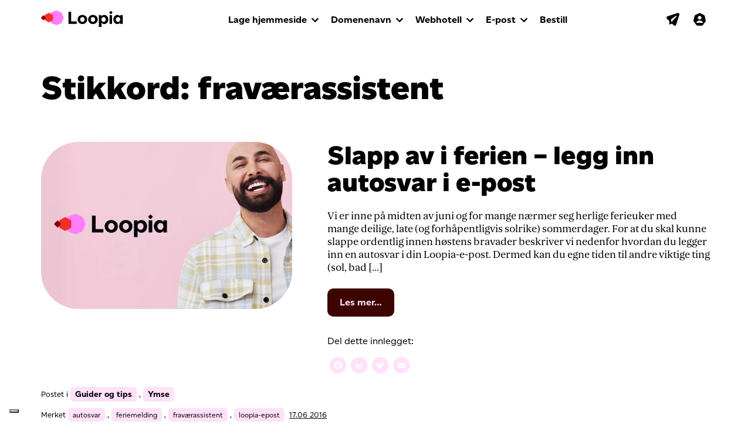

--- FILE ---
content_type: text/html; charset=UTF-8
request_url: https://blogg.loopia.no/tag/fravaerassistent/
body_size: 38392
content:
<!DOCTYPE html>
<html lang="nb-NO">
<head>
	<meta charset="UTF-8">
	<meta name="viewport" content="width=device-width, initial-scale=1, shrink-to-fit=no">
	<meta name="mobile-web-app-capable" content="yes">
	<meta name="apple-mobile-web-app-capable" content="yes">
	<meta name="apple-mobile-web-app-title" content="Loopia Blogg - ">
	<link rel="profile" href="http://gmpg.org/xfn/11">
	<link rel="pingback" href="https://blogg.loopia.no/xmlrpc.php">
	<link rel="shortcut icon" href="https://blogg.loopia.no/wp-content/themes/loopia-blog/images/favicon.ico" />
	<meta name='robots' content='index, follow, max-image-preview:large, max-snippet:-1, max-video-preview:-1' />
	<style>img:is([sizes="auto" i], [sizes^="auto," i]) { contain-intrinsic-size: 3000px 1500px }</style>
	
	<!-- This site is optimized with the Yoast SEO plugin v26.3 - https://yoast.com/wordpress/plugins/seo/ -->
	<title>fraværassistent Arkiver - Loopia Blogg</title>
	<link rel="canonical" href="https://blogg.loopia.no/tag/fravaerassistent/" />
	<meta property="og:locale" content="nb_NO" />
	<meta property="og:type" content="article" />
	<meta property="og:title" content="fraværassistent Arkiver - Loopia Blogg" />
	<meta property="og:url" content="https://blogg.loopia.no/tag/fravaerassistent/" />
	<meta property="og:site_name" content="Loopia Blogg" />
	<meta name="twitter:card" content="summary_large_image" />
	<script type="application/ld+json" class="yoast-schema-graph">{"@context":"https://schema.org","@graph":[{"@type":"CollectionPage","@id":"https://blogg.loopia.no/tag/fravaerassistent/","url":"https://blogg.loopia.no/tag/fravaerassistent/","name":"fraværassistent Arkiver - Loopia Blogg","isPartOf":{"@id":"https://blogg.loopia.no/#website"},"primaryImageOfPage":{"@id":"https://blogg.loopia.no/tag/fravaerassistent/#primaryimage"},"image":{"@id":"https://blogg.loopia.no/tag/fravaerassistent/#primaryimage"},"thumbnailUrl":"https://blogg.loopia.no/wp-content/uploads/2023/01/default-blog.webp","breadcrumb":{"@id":"https://blogg.loopia.no/tag/fravaerassistent/#breadcrumb"},"inLanguage":"nb-NO"},{"@type":"ImageObject","inLanguage":"nb-NO","@id":"https://blogg.loopia.no/tag/fravaerassistent/#primaryimage","url":"https://blogg.loopia.no/wp-content/uploads/2023/01/default-blog.webp","contentUrl":"https://blogg.loopia.no/wp-content/uploads/2023/01/default-blog.webp","width":1200,"height":800},{"@type":"BreadcrumbList","@id":"https://blogg.loopia.no/tag/fravaerassistent/#breadcrumb","itemListElement":[{"@type":"ListItem","position":1,"name":"Hjem","item":"https://blogg.loopia.no/"},{"@type":"ListItem","position":2,"name":"fraværassistent"}]},{"@type":"WebSite","@id":"https://blogg.loopia.no/#website","url":"https://blogg.loopia.no/","name":"Loopia Blogg","description":"","potentialAction":[{"@type":"SearchAction","target":{"@type":"EntryPoint","urlTemplate":"https://blogg.loopia.no/?s={search_term_string}"},"query-input":{"@type":"PropertyValueSpecification","valueRequired":true,"valueName":"search_term_string"}}],"inLanguage":"nb-NO"}]}</script>
	<!-- / Yoast SEO plugin. -->


<link rel='dns-prefetch' href='//static.addtoany.com' />
<link rel='dns-prefetch' href='//blogg.loopia.no' />
<link rel="alternate" type="application/rss+xml" title="Loopia Blogg &raquo; strøm" href="https://blogg.loopia.no/feed/" />
<link rel="alternate" type="application/rss+xml" title="Loopia Blogg &raquo; kommentarstrøm" href="https://blogg.loopia.no/comments/feed/" />
<link rel="alternate" type="application/rss+xml" title="Loopia Blogg &raquo; fraværassistent stikkord-strøm" href="https://blogg.loopia.no/tag/fravaerassistent/feed/" />
<script>
window._wpemojiSettings = {"baseUrl":"https:\/\/s.w.org\/images\/core\/emoji\/16.0.1\/72x72\/","ext":".png","svgUrl":"https:\/\/s.w.org\/images\/core\/emoji\/16.0.1\/svg\/","svgExt":".svg","source":{"concatemoji":"https:\/\/blogg.loopia.no\/wp-includes\/js\/wp-emoji-release.min.js?ver=6.8.3"}};
/*! This file is auto-generated */
!function(s,n){var o,i,e;function c(e){try{var t={supportTests:e,timestamp:(new Date).valueOf()};sessionStorage.setItem(o,JSON.stringify(t))}catch(e){}}function p(e,t,n){e.clearRect(0,0,e.canvas.width,e.canvas.height),e.fillText(t,0,0);var t=new Uint32Array(e.getImageData(0,0,e.canvas.width,e.canvas.height).data),a=(e.clearRect(0,0,e.canvas.width,e.canvas.height),e.fillText(n,0,0),new Uint32Array(e.getImageData(0,0,e.canvas.width,e.canvas.height).data));return t.every(function(e,t){return e===a[t]})}function u(e,t){e.clearRect(0,0,e.canvas.width,e.canvas.height),e.fillText(t,0,0);for(var n=e.getImageData(16,16,1,1),a=0;a<n.data.length;a++)if(0!==n.data[a])return!1;return!0}function f(e,t,n,a){switch(t){case"flag":return n(e,"\ud83c\udff3\ufe0f\u200d\u26a7\ufe0f","\ud83c\udff3\ufe0f\u200b\u26a7\ufe0f")?!1:!n(e,"\ud83c\udde8\ud83c\uddf6","\ud83c\udde8\u200b\ud83c\uddf6")&&!n(e,"\ud83c\udff4\udb40\udc67\udb40\udc62\udb40\udc65\udb40\udc6e\udb40\udc67\udb40\udc7f","\ud83c\udff4\u200b\udb40\udc67\u200b\udb40\udc62\u200b\udb40\udc65\u200b\udb40\udc6e\u200b\udb40\udc67\u200b\udb40\udc7f");case"emoji":return!a(e,"\ud83e\udedf")}return!1}function g(e,t,n,a){var r="undefined"!=typeof WorkerGlobalScope&&self instanceof WorkerGlobalScope?new OffscreenCanvas(300,150):s.createElement("canvas"),o=r.getContext("2d",{willReadFrequently:!0}),i=(o.textBaseline="top",o.font="600 32px Arial",{});return e.forEach(function(e){i[e]=t(o,e,n,a)}),i}function t(e){var t=s.createElement("script");t.src=e,t.defer=!0,s.head.appendChild(t)}"undefined"!=typeof Promise&&(o="wpEmojiSettingsSupports",i=["flag","emoji"],n.supports={everything:!0,everythingExceptFlag:!0},e=new Promise(function(e){s.addEventListener("DOMContentLoaded",e,{once:!0})}),new Promise(function(t){var n=function(){try{var e=JSON.parse(sessionStorage.getItem(o));if("object"==typeof e&&"number"==typeof e.timestamp&&(new Date).valueOf()<e.timestamp+604800&&"object"==typeof e.supportTests)return e.supportTests}catch(e){}return null}();if(!n){if("undefined"!=typeof Worker&&"undefined"!=typeof OffscreenCanvas&&"undefined"!=typeof URL&&URL.createObjectURL&&"undefined"!=typeof Blob)try{var e="postMessage("+g.toString()+"("+[JSON.stringify(i),f.toString(),p.toString(),u.toString()].join(",")+"));",a=new Blob([e],{type:"text/javascript"}),r=new Worker(URL.createObjectURL(a),{name:"wpTestEmojiSupports"});return void(r.onmessage=function(e){c(n=e.data),r.terminate(),t(n)})}catch(e){}c(n=g(i,f,p,u))}t(n)}).then(function(e){for(var t in e)n.supports[t]=e[t],n.supports.everything=n.supports.everything&&n.supports[t],"flag"!==t&&(n.supports.everythingExceptFlag=n.supports.everythingExceptFlag&&n.supports[t]);n.supports.everythingExceptFlag=n.supports.everythingExceptFlag&&!n.supports.flag,n.DOMReady=!1,n.readyCallback=function(){n.DOMReady=!0}}).then(function(){return e}).then(function(){var e;n.supports.everything||(n.readyCallback(),(e=n.source||{}).concatemoji?t(e.concatemoji):e.wpemoji&&e.twemoji&&(t(e.twemoji),t(e.wpemoji)))}))}((window,document),window._wpemojiSettings);
</script>
<style id='wp-emoji-styles-inline-css'>

	img.wp-smiley, img.emoji {
		display: inline !important;
		border: none !important;
		box-shadow: none !important;
		height: 1em !important;
		width: 1em !important;
		margin: 0 0.07em !important;
		vertical-align: -0.1em !important;
		background: none !important;
		padding: 0 !important;
	}
</style>
<link rel='stylesheet' id='wp-block-library-css' href='https://blogg.loopia.no/wp-includes/css/dist/block-library/style.min.css?ver=6.8.3' media='all' />
<style id='classic-theme-styles-inline-css'>
/*! This file is auto-generated */
.wp-block-button__link{color:#fff;background-color:#32373c;border-radius:9999px;box-shadow:none;text-decoration:none;padding:calc(.667em + 2px) calc(1.333em + 2px);font-size:1.125em}.wp-block-file__button{background:#32373c;color:#fff;text-decoration:none}
</style>
<style id='global-styles-inline-css'>
:root{--wp--preset--aspect-ratio--square: 1;--wp--preset--aspect-ratio--4-3: 4/3;--wp--preset--aspect-ratio--3-4: 3/4;--wp--preset--aspect-ratio--3-2: 3/2;--wp--preset--aspect-ratio--2-3: 2/3;--wp--preset--aspect-ratio--16-9: 16/9;--wp--preset--aspect-ratio--9-16: 9/16;--wp--preset--color--black: #000000;--wp--preset--color--cyan-bluish-gray: #abb8c3;--wp--preset--color--white: #fff;--wp--preset--color--pale-pink: #f78da7;--wp--preset--color--vivid-red: #cf2e2e;--wp--preset--color--luminous-vivid-orange: #ff6900;--wp--preset--color--luminous-vivid-amber: #fcb900;--wp--preset--color--light-green-cyan: #7bdcb5;--wp--preset--color--vivid-green-cyan: #00d084;--wp--preset--color--pale-cyan-blue: #8ed1fc;--wp--preset--color--vivid-cyan-blue: #0693e3;--wp--preset--color--vivid-purple: #9b51e0;--wp--preset--color--blue: #007bff;--wp--preset--color--indigo: #6610f2;--wp--preset--color--purple: #5533ff;--wp--preset--color--pink: #e83e8c;--wp--preset--color--red: #dc3545;--wp--preset--color--orange: #fd7e14;--wp--preset--color--yellow: #ffc107;--wp--preset--color--green: #28a745;--wp--preset--color--teal: #20c997;--wp--preset--color--cyan: #17a2b8;--wp--preset--color--gray: #6c757d;--wp--preset--color--gray-dark: #343a40;--wp--preset--gradient--vivid-cyan-blue-to-vivid-purple: linear-gradient(135deg,rgba(6,147,227,1) 0%,rgb(155,81,224) 100%);--wp--preset--gradient--light-green-cyan-to-vivid-green-cyan: linear-gradient(135deg,rgb(122,220,180) 0%,rgb(0,208,130) 100%);--wp--preset--gradient--luminous-vivid-amber-to-luminous-vivid-orange: linear-gradient(135deg,rgba(252,185,0,1) 0%,rgba(255,105,0,1) 100%);--wp--preset--gradient--luminous-vivid-orange-to-vivid-red: linear-gradient(135deg,rgba(255,105,0,1) 0%,rgb(207,46,46) 100%);--wp--preset--gradient--very-light-gray-to-cyan-bluish-gray: linear-gradient(135deg,rgb(238,238,238) 0%,rgb(169,184,195) 100%);--wp--preset--gradient--cool-to-warm-spectrum: linear-gradient(135deg,rgb(74,234,220) 0%,rgb(151,120,209) 20%,rgb(207,42,186) 40%,rgb(238,44,130) 60%,rgb(251,105,98) 80%,rgb(254,248,76) 100%);--wp--preset--gradient--blush-light-purple: linear-gradient(135deg,rgb(255,206,236) 0%,rgb(152,150,240) 100%);--wp--preset--gradient--blush-bordeaux: linear-gradient(135deg,rgb(254,205,165) 0%,rgb(254,45,45) 50%,rgb(107,0,62) 100%);--wp--preset--gradient--luminous-dusk: linear-gradient(135deg,rgb(255,203,112) 0%,rgb(199,81,192) 50%,rgb(65,88,208) 100%);--wp--preset--gradient--pale-ocean: linear-gradient(135deg,rgb(255,245,203) 0%,rgb(182,227,212) 50%,rgb(51,167,181) 100%);--wp--preset--gradient--electric-grass: linear-gradient(135deg,rgb(202,248,128) 0%,rgb(113,206,126) 100%);--wp--preset--gradient--midnight: linear-gradient(135deg,rgb(2,3,129) 0%,rgb(40,116,252) 100%);--wp--preset--font-size--small: 13px;--wp--preset--font-size--medium: 20px;--wp--preset--font-size--large: 36px;--wp--preset--font-size--x-large: 42px;--wp--preset--spacing--20: 0.44rem;--wp--preset--spacing--30: 0.67rem;--wp--preset--spacing--40: 1rem;--wp--preset--spacing--50: 1.5rem;--wp--preset--spacing--60: 2.25rem;--wp--preset--spacing--70: 3.38rem;--wp--preset--spacing--80: 5.06rem;--wp--preset--shadow--natural: 6px 6px 9px rgba(0, 0, 0, 0.2);--wp--preset--shadow--deep: 12px 12px 50px rgba(0, 0, 0, 0.4);--wp--preset--shadow--sharp: 6px 6px 0px rgba(0, 0, 0, 0.2);--wp--preset--shadow--outlined: 6px 6px 0px -3px rgba(255, 255, 255, 1), 6px 6px rgba(0, 0, 0, 1);--wp--preset--shadow--crisp: 6px 6px 0px rgba(0, 0, 0, 1);}:where(.is-layout-flex){gap: 0.5em;}:where(.is-layout-grid){gap: 0.5em;}body .is-layout-flex{display: flex;}.is-layout-flex{flex-wrap: wrap;align-items: center;}.is-layout-flex > :is(*, div){margin: 0;}body .is-layout-grid{display: grid;}.is-layout-grid > :is(*, div){margin: 0;}:where(.wp-block-columns.is-layout-flex){gap: 2em;}:where(.wp-block-columns.is-layout-grid){gap: 2em;}:where(.wp-block-post-template.is-layout-flex){gap: 1.25em;}:where(.wp-block-post-template.is-layout-grid){gap: 1.25em;}.has-black-color{color: var(--wp--preset--color--black) !important;}.has-cyan-bluish-gray-color{color: var(--wp--preset--color--cyan-bluish-gray) !important;}.has-white-color{color: var(--wp--preset--color--white) !important;}.has-pale-pink-color{color: var(--wp--preset--color--pale-pink) !important;}.has-vivid-red-color{color: var(--wp--preset--color--vivid-red) !important;}.has-luminous-vivid-orange-color{color: var(--wp--preset--color--luminous-vivid-orange) !important;}.has-luminous-vivid-amber-color{color: var(--wp--preset--color--luminous-vivid-amber) !important;}.has-light-green-cyan-color{color: var(--wp--preset--color--light-green-cyan) !important;}.has-vivid-green-cyan-color{color: var(--wp--preset--color--vivid-green-cyan) !important;}.has-pale-cyan-blue-color{color: var(--wp--preset--color--pale-cyan-blue) !important;}.has-vivid-cyan-blue-color{color: var(--wp--preset--color--vivid-cyan-blue) !important;}.has-vivid-purple-color{color: var(--wp--preset--color--vivid-purple) !important;}.has-black-background-color{background-color: var(--wp--preset--color--black) !important;}.has-cyan-bluish-gray-background-color{background-color: var(--wp--preset--color--cyan-bluish-gray) !important;}.has-white-background-color{background-color: var(--wp--preset--color--white) !important;}.has-pale-pink-background-color{background-color: var(--wp--preset--color--pale-pink) !important;}.has-vivid-red-background-color{background-color: var(--wp--preset--color--vivid-red) !important;}.has-luminous-vivid-orange-background-color{background-color: var(--wp--preset--color--luminous-vivid-orange) !important;}.has-luminous-vivid-amber-background-color{background-color: var(--wp--preset--color--luminous-vivid-amber) !important;}.has-light-green-cyan-background-color{background-color: var(--wp--preset--color--light-green-cyan) !important;}.has-vivid-green-cyan-background-color{background-color: var(--wp--preset--color--vivid-green-cyan) !important;}.has-pale-cyan-blue-background-color{background-color: var(--wp--preset--color--pale-cyan-blue) !important;}.has-vivid-cyan-blue-background-color{background-color: var(--wp--preset--color--vivid-cyan-blue) !important;}.has-vivid-purple-background-color{background-color: var(--wp--preset--color--vivid-purple) !important;}.has-black-border-color{border-color: var(--wp--preset--color--black) !important;}.has-cyan-bluish-gray-border-color{border-color: var(--wp--preset--color--cyan-bluish-gray) !important;}.has-white-border-color{border-color: var(--wp--preset--color--white) !important;}.has-pale-pink-border-color{border-color: var(--wp--preset--color--pale-pink) !important;}.has-vivid-red-border-color{border-color: var(--wp--preset--color--vivid-red) !important;}.has-luminous-vivid-orange-border-color{border-color: var(--wp--preset--color--luminous-vivid-orange) !important;}.has-luminous-vivid-amber-border-color{border-color: var(--wp--preset--color--luminous-vivid-amber) !important;}.has-light-green-cyan-border-color{border-color: var(--wp--preset--color--light-green-cyan) !important;}.has-vivid-green-cyan-border-color{border-color: var(--wp--preset--color--vivid-green-cyan) !important;}.has-pale-cyan-blue-border-color{border-color: var(--wp--preset--color--pale-cyan-blue) !important;}.has-vivid-cyan-blue-border-color{border-color: var(--wp--preset--color--vivid-cyan-blue) !important;}.has-vivid-purple-border-color{border-color: var(--wp--preset--color--vivid-purple) !important;}.has-vivid-cyan-blue-to-vivid-purple-gradient-background{background: var(--wp--preset--gradient--vivid-cyan-blue-to-vivid-purple) !important;}.has-light-green-cyan-to-vivid-green-cyan-gradient-background{background: var(--wp--preset--gradient--light-green-cyan-to-vivid-green-cyan) !important;}.has-luminous-vivid-amber-to-luminous-vivid-orange-gradient-background{background: var(--wp--preset--gradient--luminous-vivid-amber-to-luminous-vivid-orange) !important;}.has-luminous-vivid-orange-to-vivid-red-gradient-background{background: var(--wp--preset--gradient--luminous-vivid-orange-to-vivid-red) !important;}.has-very-light-gray-to-cyan-bluish-gray-gradient-background{background: var(--wp--preset--gradient--very-light-gray-to-cyan-bluish-gray) !important;}.has-cool-to-warm-spectrum-gradient-background{background: var(--wp--preset--gradient--cool-to-warm-spectrum) !important;}.has-blush-light-purple-gradient-background{background: var(--wp--preset--gradient--blush-light-purple) !important;}.has-blush-bordeaux-gradient-background{background: var(--wp--preset--gradient--blush-bordeaux) !important;}.has-luminous-dusk-gradient-background{background: var(--wp--preset--gradient--luminous-dusk) !important;}.has-pale-ocean-gradient-background{background: var(--wp--preset--gradient--pale-ocean) !important;}.has-electric-grass-gradient-background{background: var(--wp--preset--gradient--electric-grass) !important;}.has-midnight-gradient-background{background: var(--wp--preset--gradient--midnight) !important;}.has-small-font-size{font-size: var(--wp--preset--font-size--small) !important;}.has-medium-font-size{font-size: var(--wp--preset--font-size--medium) !important;}.has-large-font-size{font-size: var(--wp--preset--font-size--large) !important;}.has-x-large-font-size{font-size: var(--wp--preset--font-size--x-large) !important;}
:where(.wp-block-post-template.is-layout-flex){gap: 1.25em;}:where(.wp-block-post-template.is-layout-grid){gap: 1.25em;}
:where(.wp-block-columns.is-layout-flex){gap: 2em;}:where(.wp-block-columns.is-layout-grid){gap: 2em;}
:root :where(.wp-block-pullquote){font-size: 1.5em;line-height: 1.6;}
</style>
<link rel='stylesheet' id='child-understrap-styles-css' href='https://blogg.loopia.no/wp-content/themes/loopia-blog/style.css?ver=0.5.3' media='all' />
<link rel='stylesheet' id='addtoany-css' href='https://blogg.loopia.no/wp-content/plugins/add-to-any/addtoany.min.css?ver=1.16' media='all' />
<style id='addtoany-inline-css'>
.addtoany_list.a2a_kit_size_32 a:not(.addtoany_special_service)>span{
	height: 28px;
    line-height: 28px;
    width: 28px;
    border-radius: 50%;
    padding: 5px;
}
</style>
<script id="addtoany-core-js-before">
window.a2a_config=window.a2a_config||{};a2a_config.callbacks=[];a2a_config.overlays=[];a2a_config.templates={};a2a_localize = {
	Share: "Share",
	Save: "Save",
	Subscribe: "Subscribe",
	Email: "Email",
	Bookmark: "Bookmark",
	ShowAll: "Show all",
	ShowLess: "Show less",
	FindServices: "Find service(s)",
	FindAnyServiceToAddTo: "Instantly find any service to add to",
	PoweredBy: "Powered by",
	ShareViaEmail: "Share via email",
	SubscribeViaEmail: "Subscribe via email",
	BookmarkInYourBrowser: "Bookmark in your browser",
	BookmarkInstructions: "Press Ctrl+D or \u2318+D to bookmark this page",
	AddToYourFavorites: "Add to your favorites",
	SendFromWebOrProgram: "Send from any email address or email program",
	EmailProgram: "Email program",
	More: "More&#8230;",
	ThanksForSharing: "Thanks for sharing!",
	ThanksForFollowing: "Thanks for following!"
};

a2a_config.icon_color="#ffe1fa,#ffffff";
</script>
<script defer src="https://static.addtoany.com/menu/page.js" id="addtoany-core-js"></script>
<script src="https://blogg.loopia.no/wp-includes/js/jquery/jquery.min.js?ver=3.7.1" id="jquery-core-js"></script>
<script src="https://blogg.loopia.no/wp-includes/js/jquery/jquery-migrate.min.js?ver=3.4.1" id="jquery-migrate-js"></script>
<script defer src="https://blogg.loopia.no/wp-content/plugins/add-to-any/addtoany.min.js?ver=1.1" id="addtoany-jquery-js"></script>
<script src="https://blogg.loopia.no/wp-content/themes/loopia-blog/js/popper.min.js?ver=6.8.3" id="popper-scripts-js"></script>
<link rel="https://api.w.org/" href="https://blogg.loopia.no/wp-json/" /><link rel="alternate" title="JSON" type="application/json" href="https://blogg.loopia.no/wp-json/wp/v2/tags/34" /><link rel="EditURI" type="application/rsd+xml" title="RSD" href="https://blogg.loopia.no/xmlrpc.php?rsd" />
<meta name="generator" content="WordPress 6.8.3" />
<script type="text/javascript">
(function(url){
	if(/(?:Chrome\/26\.0\.1410\.63 Safari\/537\.31|WordfenceTestMonBot)/.test(navigator.userAgent)){ return; }
	var addEvent = function(evt, handler) {
		if (window.addEventListener) {
			document.addEventListener(evt, handler, false);
		} else if (window.attachEvent) {
			document.attachEvent('on' + evt, handler);
		}
	};
	var removeEvent = function(evt, handler) {
		if (window.removeEventListener) {
			document.removeEventListener(evt, handler, false);
		} else if (window.detachEvent) {
			document.detachEvent('on' + evt, handler);
		}
	};
	var evts = 'contextmenu dblclick drag dragend dragenter dragleave dragover dragstart drop keydown keypress keyup mousedown mousemove mouseout mouseover mouseup mousewheel scroll'.split(' ');
	var logHuman = function() {
		if (window.wfLogHumanRan) { return; }
		window.wfLogHumanRan = true;
		var wfscr = document.createElement('script');
		wfscr.type = 'text/javascript';
		wfscr.async = true;
		wfscr.src = url + '&r=' + Math.random();
		(document.getElementsByTagName('head')[0]||document.getElementsByTagName('body')[0]).appendChild(wfscr);
		for (var i = 0; i < evts.length; i++) {
			removeEvent(evts[i], logHuman);
		}
	};
	for (var i = 0; i < evts.length; i++) {
		addEvent(evts[i], logHuman);
	}
})('//blogg.loopia.no/?wordfence_lh=1&hid=606996CE38DF2EA527C47361F613BEFF');
</script><meta name="mobile-web-app-capable" content="yes">
<meta name="apple-mobile-web-app-capable" content="yes">
<meta name="apple-mobile-web-app-title" content="Loopia Blogg - ">

	<script type="text/javascript" src="https://blogg.loopia.no/wp-content/themes/loopia-blog/js/loopia-custom.js"></script>
</head>

<body class="archive tag tag-fravaerassistent tag-34 wp-embed-responsive wp-theme-understrap wp-child-theme-loopia-blog group-blog hfeed understrap-no-sidebar">

<!-- Google Tag Manager -->
<noscript><iframe src="//www.googletagmanager.com/ns.html?id=GTM-W7TGNX"
height="0" width="0" style="display:none;visibility:hidden"></iframe></noscript>
<script>(function(w,d,s,l,i){w[l]=w[l]||[];w[l].push({'gtm.start':
new Date().getTime(),event:'gtm.js'});var f=d.getElementsByTagName(s)[0],
j=d.createElement(s),dl=l!='dataLayer'?'&l='+l:'';j.async=true;j.src=
'//www.googletagmanager.com/gtm.js?id='+i+dl;f.parentNode.insertBefore(j,f);
})(window,document,'script','dataLayer','GTM-W7TGNX');</script>
<!-- End Google Tag Manager -->

<div class="hfeed site" id="page">

<!-- ******************* The Navbar Area ******************* -->
<div id="wrapper-navbar" itemscope itemtype="http://schema.org/WebSite">
	<div id="header" class="container-fluid main-navigation main-navigation-top">
		<div class="row">
			<div class="col-12">
				<nav class="navbar navbar-expand-lg">
					<div class="container">
						<div class="navbar-header">
							<a href="https://www.loopia.no/" class="navbar-brand"><img src="https://blogg.loopia.no/wp-content/themes/loopia-blog/images/logo-loopia.svg" alt="" style="width:140px;margin-top:-2px;"></a>
						</div>
						<div class="navbar-icons" id="login_box"> <!-- ICONS -->
							<ul class="nav navbar-nav navbar-nav-icons">
								<li><a href="https://webbmail.loopia.se/" target="_blank"><svg class="navigation-icon"><use xlink:href="https://blogg.loopia.no/wp-content/themes/loopia-blog/images/icons-sprite.svg#icon-webmail-plane"></use></svg></a></li>
								<li><a href="https://www.loopia.no/loggain/"><svg class="navigation-icon" style="margin-right:-4px;"><use xlink:href="https://blogg.loopia.no/wp-content/themes/loopia-blog/images/icons-sprite.svg#icon-account"></use></svg></a></li>
								<li>
									<button data-toggle="collapse" data-target="#navcol-1" class="navbar-toggler collapsed">
										<span class="sr-only">Toggle navigation</span>
										<span class="icon-bar icon-bar-one"></span>
										<span class="icon-bar icon-bar-two"></span>
										<span class="icon-bar icon-bar-three"></span>
									</button>
								</li>
							</ul>
						</div> <!-- END ICONS -->
						<div class="collapse navbar-collapse" id="navcol-1"> <!-- NEW SIMPLE MAIN NAVIGATION -->
							<ul class="nav navbar-nav">
								<li class="dropdown">
									<a data-toggle="dropdown" href="https://www.loopia.no/lage-hjemmeside/" aria-expanded="false" class="dropdown-toggle">Lage hjemmeside</a>
									<ul role="menu" class="dropdown-menu megamenu">
										<li class="col-12 col-sm-6 col-lg-3">
											<span class="dropdown-header">Lage hjemmeside med...</span>
											<ul>
												<li><a href="https://www.loopia.no/wordpress/">WordPress</a></li>
												<li><a href="https://www.loopia.no/sitebuilder/">Loopia Sitebuilder</a></li>
												<li><a href="https://www.loopia.no/joomla/">Joomla</a></li>
												<li><a href="https://www.loopia.no/lage-hjemmeside/">Sammenlign nettsideverktøy</a></li>
											</ul>
										</li>
										<li class="col-12 col-sm-6 col-lg-3">
											<span class="dropdown-header">Starte nettbutikk med…</span>
											<ul>
												<li><a href="https://www.loopia.no/woocommerce/">WooCommerce</a></li>
												<li><a href="https://www.loopia.no/sitebuilder/">Loopia Sitebuilder</a></li>
												<li><a href="https://www.loopia.no/opencart/">Opencart</a></li>
												<li><a href="https://www.loopia.no/starte-nettbutikk/">Sammenlign våre nettbutikkløsninger</a></li>
											</ul>
										</li>
									</ul>
								</li>
								<li class="dropdown">
									<a data-toggle="dropdown" aria-expanded="false" href="https://www.loopia.no/domenenavn/" class="dropdown-toggle">Domenenavn</a>
									<ul role="menu" class="dropdown-menu megamenu">
										<li class="col-12 col-sm-6 col-lg-3">
											<ul>
												<li><a href="https://www.loopia.no/domenenavn/">Registrer domenenavn</a></li>
												<li><a href="https://www.loopia.no/loopiadns/">LoopiaDNS</a></li>
												<li><a href="https://www.loopia.no/domenenavn/loopiawhois/" class="link-external" target="_blank">Se domeneinnehaver (Whois)</a></li>
											</ul>
										</li>
									</ul>
								</li>
								<li class="dropdown">
									<a data-toggle="dropdown" href="https://www.loopia.no/webhotell/" aria-expanded="false" class="dropdown-toggle">Webhotell</a>
									<ul role="menu" class="dropdown-menu megamenu">
											<li class="col-12 col-md-4 col-lg-3">
												<ul>
													<li><a href="https://www.loopia.no/webhotell/">Webhotellpakker</a></li>
													<li><a href="https://www.loopia.no/bytte-webhotell/">Flytt til Loopia</a></li>
													<li><a href="https://www.loopia.no/vps/">VPS</a></li>
													<li><a href="https://www.loopia.no/tjene-penger/">Bli partner</a></li>
												</ul>
											</li>
									</ul>
								</li>
								<li class="dropdown">
									<a data-toggle="dropdown" href="https://www.loopia.no/markedsforing/" aria-expanded="false" class="dropdown-toggle">E-post</a>
									<ul role="menu" class="dropdown-menu megamenu">
										<li class="col-12 col-sm-6 col-lg-3">
											<ul>
												<li><a href="https://www.loopia.no/epost/">E-post hos Loopia</a></li>
												<li><a href="https://www.loopia.no/microsoft365/">Microsoft 365</a></li>
											</ul>
										</li>
									</ul>
								</li>
								<li>
									<a href="https://www.loopia.no/bestill/">Bestill</a>
								</li>
							</ul>
						</div><!-- END NEW SIMPLE MAIN NAVIGATION -->
					</div>
				</nav>
			</div>

		</div> <!-- end row -->
	</div><!-- main-navigation end -->
</div><!-- #wrapper-navbar end -->

<div class="wrapper" id="archive-wrapper">

	<div class="container" id="content" tabindex="-1">

		<div class="row">

			
<div class="col-md content-area" id="primary">

			<main class="site-main" id="main">

									<header class="page-header">
						<h1 class="page-title">Stikkord: <span>fraværassistent</span></h1>					</header><!-- .page-header -->
					
<article class="post-69 post type-post status-publish format-standard has-post-thumbnail hentry category-guider-og-tips category-ymse tag-autosvar tag-feriemelding tag-fravaerassistent tag-loopia-epost" id="post-69">
		<div class="row">
			<div class="col-12 col-md-5">
				<img width="640" height="427" src="https://blogg.loopia.no/wp-content/uploads/2023/01/default-blog-1024x683.webp" class="attachment-large size-large wp-post-image default-featured-img" alt="" decoding="async" srcset="https://blogg.loopia.no/wp-content/uploads/2023/01/default-blog-1024x683.webp 1024w, https://blogg.loopia.no/wp-content/uploads/2023/01/default-blog-300x200.webp 300w, https://blogg.loopia.no/wp-content/uploads/2023/01/default-blog-768x512.webp 768w, https://blogg.loopia.no/wp-content/uploads/2023/01/default-blog.webp 1200w" sizes="(max-width: 640px) 100vw, 640px" />			</div>
			<div class="col-12 col-md-7">
					<header class="entry-header">
		<h2 class="entry-title"><a href="https://blogg.loopia.no/slapp-av-i-ferien-legg-in-autosvar-i-e-post/" rel="bookmark">Slapp av i ferien &#8211; legg inn autosvar i e-post</a></h2>					<div class="entry-meta">			
			</div><!-- .entry-meta -->
			</header><!-- .entry-header -->
				<div class="entry-content">
					<p>Vi er inne på midten av juni og for mange nærmer seg herlige ferieuker med mange deilige, late (og forhåpentligvis solrike) sommerdager. For at du skal kunne slappe ordentlig innen høstens bravader beskriver vi nedenfor hvordan du legger inn en autosvar i din Loopia-e-post. Dermed kan du egne tiden til andre viktige ting (sol, bad [&#8230;]</p>
<p><a class="btn btn-secondary understrap-read-more-link" href="https://blogg.loopia.no/slapp-av-i-ferien-legg-in-autosvar-i-e-post/">Les mer&#8230;<span class="screen-reader-text"> from Slapp av i ferien &#8211; legg inn autosvar i e-post</span></a></p>
<div class="addtoany_share_save_container addtoany_content addtoany_content_bottom"><div class="addtoany_header">Del dette innlegget:</div><div class="a2a_kit a2a_kit_size_32 addtoany_list" data-a2a-url="https://blogg.loopia.no/slapp-av-i-ferien-legg-in-autosvar-i-e-post/" data-a2a-title="Slapp av i ferien – legg inn autosvar i e-post"><a class="a2a_button_facebook" href="https://www.addtoany.com/add_to/facebook?linkurl=https%3A%2F%2Fblogg.loopia.no%2Fslapp-av-i-ferien-legg-in-autosvar-i-e-post%2F&amp;linkname=Slapp%20av%20i%20ferien%20%E2%80%93%20legg%20inn%20autosvar%20i%20e-post" title="Facebook" rel="nofollow noopener" target="_blank"></a><a class="a2a_button_linkedin" href="https://www.addtoany.com/add_to/linkedin?linkurl=https%3A%2F%2Fblogg.loopia.no%2Fslapp-av-i-ferien-legg-in-autosvar-i-e-post%2F&amp;linkname=Slapp%20av%20i%20ferien%20%E2%80%93%20legg%20inn%20autosvar%20i%20e-post" title="LinkedIn" rel="nofollow noopener" target="_blank"></a><a class="a2a_button_twitter" href="https://www.addtoany.com/add_to/twitter?linkurl=https%3A%2F%2Fblogg.loopia.no%2Fslapp-av-i-ferien-legg-in-autosvar-i-e-post%2F&amp;linkname=Slapp%20av%20i%20ferien%20%E2%80%93%20legg%20inn%20autosvar%20i%20e-post" title="Twitter" rel="nofollow noopener" target="_blank"></a><a class="a2a_button_email" href="https://www.addtoany.com/add_to/email?linkurl=https%3A%2F%2Fblogg.loopia.no%2Fslapp-av-i-ferien-legg-in-autosvar-i-e-post%2F&amp;linkname=Slapp%20av%20i%20ferien%20%E2%80%93%20legg%20inn%20autosvar%20i%20e-post" title="Email" rel="nofollow noopener" target="_blank"></a></div></div>									</div><!-- .entry-content -->
			</div>
			<div class="col-12 position-unset">
				<footer class="entry-footer">
					<span class="cat-links">Postet i <a href="https://blogg.loopia.no/category/guider-og-tips/" rel="category tag">Guider og tips</a>, <a href="https://blogg.loopia.no/category/ymse/" rel="category tag">Ymse</a></span><span class="tags-links">Merket <a href="https://blogg.loopia.no/tag/autosvar/" rel="tag">autosvar</a>, <a href="https://blogg.loopia.no/tag/feriemelding/" rel="tag">feriemelding</a>, <a href="https://blogg.loopia.no/tag/fravaerassistent/" rel="tag">fraværassistent</a>, <a href="https://blogg.loopia.no/tag/loopia-epost/" rel="tag">loopia-epost</a></span><span class="comments-link"><a href="https://blogg.loopia.no/slapp-av-i-ferien-legg-in-autosvar-i-e-post/#respond">Leave a comment</a></span> <span class="posted-on"> <a href="https://blogg.loopia.no/slapp-av-i-ferien-legg-in-autosvar-i-e-post/" rel="bookmark"><time class="entry-date published" datetime="2016-06-17T09:34:52+02:00">17.06 2016</time><time class="updated" datetime="2016-06-23T16:01:52+02:00"> (23.06 2016) </time></a></span><span class="byline"> av<span class="author vcard"> <a class="url fn n" href="https://blogg.loopia.no/author/loopia/">Loopia</a></span></span>				</footer><!-- .entry-footer -->
			</div>
		</div>

</article><!-- #post-## -->
			</main>

			</div><!-- #primary -->


		</div><!-- .row -->

	</div><!-- #content -->

</div><!-- #archive-wrapper -->


<div class="footer">
	<footer>
		<div class="container">
			<div class="row footer-first-row">
				<div class="col-6 col-md-2 footer-item">
					<h3>Om</h3>
					<ul>
						<li><a href="https://www.loopia.no/om-loopia/">Om oss</a></li>
						<li><a href="https://blogg.loopia.no/" class="link-external" target="_blank">Blogg</a></li>
						<li><a href="https://www.loopia.no/om-loopia/databeskyttelse">Databeskyttelse</a></li>
						<li><a href="https://www.loopia.no/avtalevilkar">Avtalevilkår</a></li>
						<li><a href="https://www.loopia.no/om-loopia/copyright">Copyright</a></li>
					</ul>
				</div>
				<div class="col-6 col-md-2 footer-item">
					<h3>Kontakt/Support</h3>
					<ul>
						<li><a href="https://www.loopia.no/support/">Kunnskapsdatabasen</a></li>
						<li><a href="https://www.driftbloggen.se" class="link-external" target="_blank">Systemstatus</a></li>
						<li><a href="https://www.loopia.no/betaleonline/">Betal faktura med kort</a></li>
						<li><a href="https://www.loopia.no/support/">Kontakt oss</a></li>
						<li><a href="https://webbmail.loopia.no">Webmail</a></li>
					</ul>
				</div>
				<div class="col-12 col-sm-6 col-md-2 footer-item">
					<h3>Forhandlere</h3>
					<ul class="footer-partner-list">
						<li><a href="https://www.loopia.no/tjene-penger/">Bli forhandler for Loopia</a></li>
					</ul>
				</div>
				<div class="col-12 col-sm-6 col-md-6 footer-item">
					<h3>Alle tjenester</h3>
					<ul class="footer-all-services-list">
						<li><a href="https://www.loopia.no/webhotell/boost/">Boost</a></li>
						<li><a href="https://www.loopia.no/domenenavn/">Domenenavn</a></li>
						<li><a href="https://www.loopia.no/epost/">E-post</a></li>
						<li><a href="https://www.loopia.no/bytte-webhotell/">Flytt til Loopia</a></li>
						<li><a href="https://www.loopia.no/joomla/">Joomla</a></li>
						<li><a href="https://www.loopia.no/loopiadns/">LoopiaDNS</a></li>
						<li><a href="https://www.loopia.no/markedsforing/listings/">LoopiaListings</a></li>
						<li><a href="https://www.loopia.no/markedsforing/seo/">LoopiaSEO</a></li>
						<li><a href="https://www.loopia.no/sitebuilder/">Loopia Sitebuilder</a></li>
						<li><a href="https://www.loopia.no/starter/">Loopia Starter</a></li>
						<li><a href="https://www.loopia.no/mediawiki/">MediaWiki</a></li>
						<li><a href="https://www.loopia.no/microsoft365/">Microsoft 365</a></li>
						<li><a href="https://www.loopia.no/opencart/">Opencart</a></li>
						<li><a href="https://www.loopia.no/nyhetsbrev/">Send nyhetsbrev</a></li>
						<li><a href="https://www.loopia.no/ssl/">SSL/TLS</a></li>
						<li><a href="https://www.loopia.no/vps/">VPS</a></li>
						<li><a href="https://www.loopia.no/webhotell/">Webhotell</a></li>
						<li><a href="https://www.loopia.no/wordpress/">WordPress</a></li>
						<li><a href="https://www.loopia.no/woocommerce">WooCommerce</a></li>
					</ul>
				</div>
			</div>
			<div class="row footer-last-row">
				<div class="col-12 col-md-4 footer-item footer-item-language">
					<h3>Språk</h3>
					<ul>
						<li><a href="https://www.loopia.se" class=""><img src="https://static.loopia.se/pz/images/flags/flag-se-72.png"></a></li>
						<li><a href="https://www.loopia.no" class="language-active"><img src="https://static.loopia.se/pz/images/flags/flag-no-72.png"></a></li>
						<li><a href="https://www.loopia.com" class=""><img src="https://static.loopia.se/pz/images/flags/flag-en-72.png"></a></li>
						<li><a href="https://www.loopia.rs" class=""><img src="https://static.loopia.se/pz/images/flags/flag-rs-72.png"></a></li>
					</ul>
				</div>
				<div class="col-12 col-md-4 footer-item footer-item-price">
					<p>Alle priser er eksklusiv merverdiavgift</span></p>
				</div>
				<div class="col-12 col-md-4 footer-item footer-item-social">
					<h3>Følg oss gjerne</h3>
					<ul>
						<li><a href="https://facebook.com/loopia" target="_blank"><img src="https://static.loopia.se/pz/images/icons/social/facebook-square-brands.svg"></a></li>
						<li><a href="https://twitter.com/loopia_no" target="_blank"><img src="https://static.loopia.se/pz/images/icons/social/twitter-square-brands.svg"></a></li>
					</ul>
				</div>
			</div>
		</div>
	</footer>
</div>
<div class="background-black">
	<div class="container copyright">
		<div class="row">
			<div class="col-12 col-md-4">
				<p>Copyright Loopia AB 1999 - 2025</p>
			</div>
			<div class="col-12 col-md-4">
				<p>Loopia AB, Kopparbergsvägen 8, 722 13 Västerås<br> Org.nr: 556633-9304</p>
			</div>
			<div class="col-12 col-md-4">
				<p>Loopias tjenester kjører på fornybar energi</p>
			</div>
		</div>
	</div>
</div>
<script type="speculationrules">
{"prefetch":[{"source":"document","where":{"and":[{"href_matches":"\/*"},{"not":{"href_matches":["\/wp-*.php","\/wp-admin\/*","\/wp-content\/uploads\/*","\/wp-content\/*","\/wp-content\/plugins\/*","\/wp-content\/themes\/loopia-blog\/*","\/wp-content\/themes\/understrap\/*","\/*\\?(.+)"]}},{"not":{"selector_matches":"a[rel~=\"nofollow\"]"}},{"not":{"selector_matches":".no-prefetch, .no-prefetch a"}}]},"eagerness":"conservative"}]}
</script>
<script>function loadScript(a){var b=document.getElementsByTagName("head")[0],c=document.createElement("script");c.type="text/javascript",c.src="https://tracker.metricool.com/app/resources/be.js",c.onreadystatechange=a,c.onload=a,b.appendChild(c)}loadScript(function(){beTracker.t({hash:'ef1fd3f6a515aacd7135a82730685556'})})</script><script src="https://blogg.loopia.no/wp-content/themes/loopia-blog/js/child-theme.min.js?ver=0.5.3" id="child-understrap-scripts-js"></script>
</body>
</html>

--- FILE ---
content_type: text/css
request_url: https://blogg.loopia.no/wp-content/themes/loopia-blog/style.css?ver=0.5.3
body_size: 187131
content:
/*
 Theme Name:   UnderStrap Child
 Theme URI:    https://www.understrap.com
 Description:  UnderStrap Child Theme
 Author:       Holger Koenemann
 Author URI:   http://www.holgerkoenemann.de
 Template:     understrap
 Version:      0.5.3
 License: GNU General Public License v2 or later
 License URI: http://www.gnu.org/licenses/gpl-2.0.html
 Text Domain:  understrap-child
 Tags: one-column, custom-menu, featured-images, theme-options, translation-ready
 GitHub Theme URI: holger1411/understrap-child
*/
/* #page {padding-top:90px;}
@media (min-width:992px) {
	#page {padding-top:120px;}
} *
/* Post */
.wp-post-image {margin-bottom:24px;}
.entry-meta {font-size:13px;}
.alignright {float: right !important;}
.alignleft {float:left !important;}
.sidebar aside	ul {margin-bottom:8px;padding-left:16px;}
.entry-footer {font-size:0.8125rem;}
/* Comments */ 
.comment-metadata {margin: 0.75rem 0;}
.comment-list {list-style: none;}
/* Default featured image plugin */
.default-featured-img {
	height: auto;
    border-radius: 64px;
    width: calc(100% - 30px);
}
img.attachment-thumbnail.default-featured-img {
    max-width:60px;
    max-height:40px;
    margin-right:16px;
    margin-bottom:10px;
    border-radius:8px;
}
/* ************************************************************ */
/*!
 * Font Awesome Pro 5.0.0 by @fontawesome - http://fontawesome.com
 * License - http://fontawesome.com/license (Commercial License)
 */.fal, .fas {
	font-family:Font Awesome\ 5 Pro;
	font-weight:300;
	-moz-osx-font-smoothing:grayscale;
	-webkit-font-smoothing:antialiased;
	display:inline-block;
	font-style:normal;
	font-variant:normal;
	text-rendering:auto;
	line-height:1;
}
@font-face{font-family:Font Awesome\ 5 Pro;font-style:normal;font-weight:300;src:url(fonts/fa-light-300.eot);src:url(fonts/fa-light-300.eot) format("embedded-opentype"),url(fonts/fa-light-300.woff2) format("woff2"),url(fonts/fa-light-300.woff) format("woff"),url(fonts/fa-light-300.ttf) format("truetype"),url(fonts/fa-light-300.svg) format("svg")}
.fa-info-circle:before {
	content:"\F05A"}
.fa-times:before {
	content:"\F00D"}
.fa-check:before {
	content:"\F00C"}
.fa-caret-down:before {
	content:"\F0D7"}
.fa-arrow-circle-right:before {
	content:"\F0A9"}
.fa-arrow-circle-down:before {
	content:"\F0AB"}
.fa-file-pdf-o:before, .fa-file-pdf:before, .file-pdf:before {
	content:"\F1C1"}
.fa-link:before {
	content:"\F0C1"}
.fa-users:before {
	content:"\F0C0"}
.fa-info:before {
	content:"\F129"}
.fa-thumbs-up:before {
	content:"\F164"}
.fa-exclamation:before {
	content:"\F12A"}
.fa-arrow-up:before {
	content:"\F062"}
.fa-times-circle:before {
	content:"\F057"}
.fa-spinner:before {
	content:"\F110"}
.fa-check-circle:before {
	content:"\F058"}
.fa-spin {
	-webkit-animation:fa-spin 2s infinite linear;
	animation:fa-spin 2s infinite linear;
}
.fa-pulse {
	-webkit-animation:fa-spin 1s infinite steps(8);
	animation:fa-spin 1s infinite steps(8);
}
@-webkit-keyframes fa-spin {
	0% {
	-webkit-transform:rotate(0deg);
	transform:rotate(0deg);
}
to {
	-webkit-transform:rotate(1turn);
	transform:rotate(1turn);
}
}@keyframes fa-spin {
	0% {
	-webkit-transform:rotate(0deg);
	transform:rotate(0deg);
}
to {
	-webkit-transform:rotate(1turn);
	transform:rotate(1turn);
	}
}
/* Fonts for use 2022 */
@font-face {
	font-family:'Orbikular';
	src:url('fonts/Orbikular-Regular.woff2') format('woff2'),url('fonts/Orbikular-Regular.woff') format('woff');
	font-weight:normal;
	font-style:normal;
	font-display:swap;
}
@font-face {
	font-family:'Altform-Regular';
	src:url('fonts/Altform-Regular.woff2') format('woff2'),url('Altform-Regular.woff') format('woff');
	font-weight:normal;
	font-style:normal;
	font-display:swap;
}
@font-face {
	font-family:'Altform-Bold';
	src:url('fonts/Altform-Bold.woff2') format('woff2'),url('fonts/Altform-Bold.woff') format('woff');
	font-weight:normal;
	font-style:normal;
	font-display:swap;
}
@font-face {
	font-family:'Altform-Black';
	src:url('fonts/Altform-Black.woff2') format('woff2'),url('fonts/Altform-Black.woff') format('woff');
	font-weight:normal;
	font-style:normal;
	font-display:swap;
}
@font-face {
	font-family:'Altform';
	src:url('fonts/Altform-Regular.woff2') format('woff2'),url('fonts/Altform-Regular.woff') format('woff');
	font-weight:normal;
	font-style:normal;
	font-display:swap;
}
@font-face {
	font-family:'Altform';
	src:url('fonts/Altform-RegularItalic.woff2') format('woff2'),url('fonts/Altform-RegularItalic.woff') format('woff');
	font-weight:normal;
	font-style:italic;
	font-display:swap;
}
@font-face {
	font-family:'Altform';
	src:url('fonts/Altform-Bold.woff2') format('woff2'),url('fonts/Altform-Bold.woff') format('woff');
	font-weight:bold;
	font-style:normal;
	font-display:swap;
}

 /*!
 * Bootstrap v4.1.3 (https://getbootstrap.com/)
 * Copyright 2011-2018 The Bootstrap Authors
 * Copyright 2011-2018 Twitter,  Inc.
 * Licensed under MIT (https://github.com/twbs/bootstrap/blob/master/LICENSE)
 */:root {
	--bs-pink-1:#FFE1FA;
	--bs-pink-2:#FF7DFA;
	--bs-red-1:#FF2D2D;
	--bs-red-2:#820500;
	--bs-red-3:#3C0500;
	--bs-gray-light:#F5F5F5;
	--bs-blue:#0d6efd;
	--bs-indigo:#6610f2;
	--bs-purple:#6f42c1;
	--bs-pink:#d63384;
	--bs-red:#dc3545;
	--bs-orange:#fd7e14;
	--bs-yellow:#ffc107;
	--bs-green:#198754;
	--bs-teal:#20c997;
	--bs-cyan:#0dcaf0;
	--bs-white:#fff;
	--bs-black:#000;
	--bs-gray:#6c757d;
	--bs-gray-dark:#343a40;
	--bs-gray-100:#f8f9fa;
	--bs-gray-200:#e9ecef;
	--bs-gray-300:#dee2e6;
	--bs-gray-400:#ced4da;
	--bs-gray-500:#adb5bd;
	--bs-gray-600:#6c757d;
	--bs-gray-700:#495057;
	--bs-gray-800:#343a40;
	--bs-gray-900:#212529;
	--bs-primary:#0d6efd;
	--bs-secondary:#6c757d;
	--bs-success:#198754;
	--bs-info:#0dcaf0;
	--bs-warning:#ffc107;
	--bs-danger:#dc3545;
	--bs-light:#f8f9fa;
	--bs-dark:#212529;
	--bs-primary-rgb:13, 110, 253;
	--bs-secondary-rgb:108, 117, 125;
	--bs-success-rgb:25, 135, 84;
	--bs-info-rgb:13, 202, 240;
	--bs-warning-rgb:255, 193, 7;
	--bs-danger-rgb:220, 53, 69;
	--bs-light-rgb:248, 249, 250;
	--bs-dark-rgb:33, 37, 41;
	--bs-white-rgb:255, 255, 255;
	--bs-black-rgb:0, 0, 0;
	--bs-body-color-rgb:33, 37, 41;
	--bs-body-bg-rgb:255, 255, 255;
	--bs-font-sans-serif:"Altform", system-ui, -apple-system, "Segoe UI", Roboto, "Helvetica Neue", Arial, "Noto Sans", "Liberation Sans", sans-serif, "Apple Color Emoji", "Segoe UI Emoji", "Segoe UI Symbol", "Noto Color Emoji";
	--bs-font-serif:"Orbikular";
	--bs-font-serif-size:18px;
	--bs-font-monospace:SFMono-Regular, Menlo, Monaco, Consolas, "Liberation Mono", "Courier New", monospace;
	--bs-gradient:linear-gradient(180deg,  rgba(255,  255,  255,  0.15),  rgba(255,  255,  255,  0));
	--bs-body-font-family:var(--bs-font-sans-serif);
	--bs-body-font-size:1rem;
	--bs-body-font-weight:400;
	--bs-body-line-height:1.5;
	--bs-body-color:#212529;
	--bs-body-bg:#fff;
	--bs-btn-disabled:#e0e0e0;
	--bs-btn-disabled-color:#c2c2c2;
}
.red {
	color:var(--bs-red-2);
}
.green {
	color:var(--bs-success) !important;
}
.yellow {
	color:var(--bs-warning) !important;
}
.grey{
	color:#999 !important;
}
*, :after, :before {
	box-sizing:border-box;
}
html {
	font-family:sans-serif;
	line-height:1.15;
	-webkit-text-size-adjust:100%;
	-ms-text-size-adjust:100%;
	-ms-overflow-style:scrollbar;
	-webkit-tap-highlight-color:rgba(0, 0, 0, 0);
}
@-ms-viewport {
	width:device-width;
}
article, aside, figcaption, figure, footer, header, hgroup, main, nav, section {
	display:block;
}
body {
	margin:0;
	font-family:var(--bs-font-sans-serif);
	font-size:1rem;
	line-height:1.25;
	color:#000;
	text-align:left;
	background-color:#fff;
	-moz-osx-font-smoothing:grayscale;
	-webkit-font-smoothing:antialiased;
}
[tabindex="-1"]:focus {
	outline:0!important;
}
hr {
	box-sizing:content-box;
	height:0;
	overflow:visible;
}
h1, h2, h3, h4, h5, h6 {
	margin-top:0;
	margin-bottom:1rem;
}
p {
	margin-top:0;
	margin-bottom:24px;
}
abbr[data-original-title], abbr[title] {
	text-decoration:underline;
	text-decoration:underline dotted;
	cursor:help;
	border-bottom:0;
}
address {
	font-style:normal;
	line-height:inherit;
}
address, dl, ol, ul {
	margin-bottom:1rem;
}
dl, ol, ul {
	margin-top:0;
}
ol ol, ol ul, ul ol, ul ul {
	margin-bottom:0;
}
dt {
	font-weight:600;
}
dd {
	margin-bottom:.5rem;
	margin-left:0;
}
blockquote {
	margin:0 0 1rem;
}
dfn {
	font-style:italic;
}
b, strong {
	font-weight:bolder;
}
sub, sup {
	position:relative;
	font-size:75%;
	line-height:0;
	vertical-align:baseline;
}
sub {
	bottom:-.25em;
}
sup {
	top:-.5em;
}
a {
	text-decoration:underline;
	background-color:transparent;
	-webkit-text-decoration-skip:objects;
}
a {
	color:var(--bs-black);
}
a:hover {
	text-decoration:none;
	color:var(--bs-red-3);
}
a:not([href]):not([tabindex]), a:not([href]):not([tabindex]):focus, a:not([href]):not([tabindex]):hover {
	text-decoration:none;
}
a:not([href]):not([tabindex]):focus {
	outline:0;
}
code, kbd, pre, samp {
	font-family:SFMono-Regular, Menlo, Monaco, Consolas, Liberation Mono, Courier New, monospace;
	font-size:1em;
}
pre {
	margin-top:0;
	margin-bottom:1rem;
	overflow:auto;
	-ms-overflow-style:scrollbar;
}
figure {
	margin:0 0 1rem;
}
img {
	border-style:none;
}
img, svg {
	vertical-align:middle;
}
svg {
	overflow:hidden;
}
img, embed, object, video, iframe {
	max-width:100%;
}
table {
	border-collapse:collapse;
}
caption {
	padding-top:.75rem;
	padding-bottom:.75rem;
	color:#9b9b9b;
	text-align:left;
	caption-side:bottom;
}
th {
	text-align:inherit;
}
label {
	display:inline-block;
	margin-bottom:.5rem;
}
button {
	border-radius:0;
}
button:focus {
	outline:1px dotted;
	outline:5px auto -webkit-focus-ring-color;
}
button, input, optgroup, select, textarea {
	margin:0;
	font-family:inherit;
	font-size:inherit;
	line-height:inherit;
}
button, input {
	overflow:visible;
}
button, select {
	text-transform:none;
}
[type=reset], [type=submit], button, html [type=button] {
	-webkit-appearance:button;
}
[type=button]::-moz-focus-inner, [type=reset]::-moz-focus-inner, [type=submit]::-moz-focus-inner, button::-moz-focus-inner {
	padding:0;
	border-style:none;
}
input[type=checkbox], input[type=radio] {
	box-sizing:border-box;
	padding:0;
}
input[type=date], input[type=datetime-local], input[type=month], input[type=time] {
	-webkit-appearance:listbox;
}
textarea {
	overflow:auto;
	resize:vertical;
	padding:12px;
	width:100%;
}
fieldset {
	min-width:0;
	padding:0;
	margin:0;
	border:0;
}
legend {
	display:block;
	width:100%;
	max-width:100%;
	padding:0;
	margin-bottom:.5rem;
	font-size:1.5rem;
	line-height:inherit;
	color:inherit;
	white-space:normal;
}
progress {
	vertical-align:baseline;
}
[type=number]::-webkit-inner-spin-button, [type=number]::-webkit-outer-spin-button {
	height:auto;
}
[type=search] {
	outline-offset:-2px;
	-webkit-appearance:none;
}
[type=search]::-webkit-search-cancel-button, [type=search]::-webkit-search-decoration {
	-webkit-appearance:none;
}
::-webkit-file-upload-button {
	font:inherit;
	-webkit-appearance:button;
}
output {
	display:inline-block;
}
summary {
	display:list-item;
	cursor:pointer;
}
template {
	display:none;
}
[hidden] {
	display:none;
}
.h1, .h2, .h3, .h4, .h5, .h6, h1, h2, h3, h4, h5, h6 {
	margin-bottom:24px;
	font-family:'Altform-Black';
	line-height:1.05;
	color:inherit;
}
.h3, h3, .h4, h4 {
	font-family:'Altform-Bold';
}
.h1, h1 {
	font-size:56px;
}
.h2, h2 {
	font-size:44px;
	line-height:1.05;
	font-weight:600;
}
h2 span {
	font-size:24px;
	font-family:'Altform-Bold';
	display:block;
	line-height:1;
}
.h3, h3 {
	font-size:36px;
}
.h4, h4 {
	font-size:24px;
}
.h5, h5 {
	font-size:1.25rem;
}
.h6, h6 {
	font-size:1rem;
}
@media (max-width:991px) {
	h1, h2 {
		font-size:30px;
	}
	.h1, .h2 {
		font-size:42px;
	}
}
.lead {
	font-size:1.125rem;
}
.display-1 {
	font-size:6rem;
}
.display-1, .display-2 {
	font-weight:300;
	line-height:1.1;
}
.display-2 {
	font-size:5.5rem;
}
.display-3 {
	font-size:4.5rem;
}
.display-3, .display-4 {
	font-weight:300;
	line-height:1.1;
}
.display-4 {
	font-size:3.5rem;
}
hr {
	margin-top:1rem;
	margin-bottom:1rem;
	border:0;
	border-top:1px solid rgba(0, 0, 0, .1);
}
.small, small {
	font-size:80%;
}
.mark, mark {
	padding:.2em;
	background-color:#fcf8e3;
}
.list-inline, .list-unstyled {
	padding-left:0;
	list-style:none;
}
.list-inline-item {
	display:inline-block;
}
.list-inline-item:not(:last-child) {
	margin-right:.5rem;
}
.initialism {
	font-size:90%;
	text-transform:uppercase;
}
.blockquote {
	margin-bottom:1rem;
	font-size:1.25rem;
}
.blockquote-footer {
	display:block;
	font-size:80%;
	color:#6e6e6e;
}
.blockquote-footer:before {
	content:"\2014   \A0"
}
.img-fluid, .img-thumbnail {
	max-width:100%;
	height:auto;
}
.img-thumbnail {
	padding:.25rem;
	background-color:#fff;
	border:1px solid #d3d3d3;
	border-radius:.25rem;
}
.figure {
	display:inline-block;
}
.figure-img {
	margin-bottom:.5rem;
	line-height:1;
}
.figure-caption {
	font-size:90%;
	color:#6e6e6e;
}
code {
	font-size:87.5%;
	color:#e83e8c;
	word-break:break-word;
}
a>code {
	color:inherit;
}
kbd {
	padding:.2rem .4rem;
	font-size:87.5%;
	color:#fff;
	background-color:#282828;
	border-radius:.2rem;
}
kbd kbd {
	padding:0;
	font-size:100%;
	font-weight:600;
}
pre {
	display:block;
	font-size:87.5%;
	color:#282828;
}
pre code {
	font-size:inherit;
	color:inherit;
	word-break:normal;
}
.pre-scrollable {
	max-height:340px;
	overflow-y:scroll;
}
.container {
	width:100%;
	padding-right:15px;
	padding-left:15px;
	margin-right:auto;
	margin-left:auto;
}
@media (min-width:576px) {
	.container {
	max-width:540px;
}
}@media (min-width:768px) {
	.container {
	max-width:720px;
}
}@media (min-width:992px) {
	.container {
	max-width:960px;
}
}@media (min-width:1200px) {
	.container {
	max-width:1170px;
}
}.container-fluid {
	width:100%;
	padding-right:15px;
	padding-left:15px;
	margin-right:auto;
	margin-left:auto;
}
.row {
	display:flex;
	flex-wrap:wrap;
	margin-right:-15px;
	margin-left:-15px;
}
.no-gutters {
	margin-right:0;
	margin-left:0;
}
.no-gutters>.col, .no-gutters>[class*=col-] {
	padding-right:0;
	padding-left:0;
}
.col, .col-1, .col-2, .col-3, .col-4, .col-5, .col-6, .col-7, .col-8, .col-9, .col-10, .col-11, .col-12, .col-auto, .col-lg, .col-lg-1, .col-lg-2, .col-lg-3, .col-lg-4, .col-lg-5, .col-lg-6, .col-lg-7, .col-lg-8, .col-lg-9, .col-lg-10, .col-lg-11, .col-lg-12, .col-lg-auto, .col-md, .col-md-1, .col-md-2, .col-md-3, .col-md-4, .col-md-5, .col-md-6, .col-md-7, .col-md-8, .col-md-9, .col-md-10, .col-md-11, .col-md-12, .col-md-auto, .col-sm, .col-sm-1, .col-sm-2, .col-sm-3, .col-sm-4, .col-sm-5, .col-sm-6, .col-sm-7, .col-sm-8, .col-sm-9, .col-sm-10, .col-sm-11, .col-sm-12, .col-sm-auto, .col-xl, .col-xl-1, .col-xl-2, .col-xl-3, .col-xl-4, .col-xl-5, .col-xl-6, .col-xl-7, .col-xl-8, .col-xl-9, .col-xl-10, .col-xl-11, .col-xl-12, .col-xl-auto {
	position:relative;
	width:100%;
	min-height:1px;
	padding-right:15px;
	padding-left:15px;
}
.col {
	flex-basis:0;
	flex-grow:1;
	max-width:100%;
}
.col-auto {
	flex:0 0 auto;
	width:auto;
	max-width:none;
}
.col-1 {
	flex:0 0 8.33333%;
	max-width:8.33333%;
}
.col-2 {
	flex:0 0 16.66667%;
	max-width:16.66667%;
}
.col-3 {
	flex:0 0 25%;
	max-width:25%;
}
.col-4 {
	flex:0 0 33.33333%;
	max-width:33.33333%;
}
.col-5 {
	flex:0 0 41.66667%;
	max-width:41.66667%;
}
.col-6 {
	flex:0 0 50%;
	max-width:50%;
}
.col-7 {
	flex:0 0 58.33333%;
	max-width:58.33333%;
}
.col-8 {
	flex:0 0 66.66667%;
	max-width:66.66667%;
}
.col-9 {
	flex:0 0 75%;
	max-width:75%;
}
.col-10 {
	flex:0 0 83.33333%;
	max-width:83.33333%;
}
.col-11 {
	flex:0 0 91.66667%;
	max-width:91.66667%;
}
.col-12 {
	flex:0 0 100%;
	max-width:100%;
}
.order-first {
	order:-1;
}
.order-last {
	order:13;
}
.order-0 {
	order:0;
}
.order-1 {
	order:1;
}
.order-2 {
	order:2;
}
.order-3 {
	order:3;
}
.order-4 {
	order:4;
}
.order-5 {
	order:5;
}
.order-6 {
	order:6;
}
.order-7 {
	order:7;
}
.order-8 {
	order:8;
}
.order-9 {
	order:9;
}
.order-10 {
	order:10;
}
.order-11 {
	order:11;
}
.order-12 {
	order:12;
}
.offset-1 {
	margin-left:8.33333%;
}
.offset-2 {
	margin-left:16.66667%;
}
.offset-3 {
	margin-left:25%;
}
.offset-4 {
	margin-left:33.33333%;
}
.offset-5 {
	margin-left:41.66667%;
}
.offset-6 {
	margin-left:50%;
}
.offset-7 {
	margin-left:58.33333%;
}
.offset-8 {
	margin-left:66.66667%;
}
.offset-9 {
	margin-left:75%;
}
.offset-10 {
	margin-left:83.33333%;
}
.offset-11 {
	margin-left:91.66667%;
}
@media (min-width:576px) {
	.col-sm {
	flex-basis:0;
	flex-grow:1;
	max-width:100%;
}
.col-sm-auto {
	flex:0 0 auto;
	width:auto;
	max-width:none;
}
.col-sm-1 {
	flex:0 0 8.33333%;
	max-width:8.33333%;
}
.col-sm-2 {
	flex:0 0 16.66667%;
	max-width:16.66667%;
}
.col-sm-3 {
	flex:0 0 25%;
	max-width:25%;
}
.col-sm-4 {
	flex:0 0 33.33333%;
	max-width:33.33333%;
}
.col-sm-5 {
	flex:0 0 41.66667%;
	max-width:41.66667%;
}
.col-sm-6 {
	flex:0 0 50%;
	max-width:50%;
}
.col-sm-7 {
	flex:0 0 58.33333%;
	max-width:58.33333%;
}
.col-sm-8 {
	flex:0 0 66.66667%;
	max-width:66.66667%;
}
.col-sm-9 {
	flex:0 0 75%;
	max-width:75%;
}
.col-sm-10 {
	flex:0 0 83.33333%;
	max-width:83.33333%;
}
.col-sm-11 {
	flex:0 0 91.66667%;
	max-width:91.66667%;
}
.col-sm-12 {
	flex:0 0 100%;
	max-width:100%;
}
.order-sm-first {
	order:-1;
}
.order-sm-last {
	order:13;
}
.order-sm-0 {
	order:0;
}
.order-sm-1 {
	order:1;
}
.order-sm-2 {
	order:2;
}
.order-sm-3 {
	order:3;
}
.order-sm-4 {
	order:4;
}
.order-sm-5 {
	order:5;
}
.order-sm-6 {
	order:6;
}
.order-sm-7 {
	order:7;
}
.order-sm-8 {
	order:8;
}
.order-sm-9 {
	order:9;
}
.order-sm-10 {
	order:10;
}
.order-sm-11 {
	order:11;
}
.order-sm-12 {
	order:12;
}
.offset-sm-0 {
	margin-left:0;
}
.offset-sm-1 {
	margin-left:8.33333%;
}
.offset-sm-2 {
	margin-left:16.66667%;
}
.offset-sm-3 {
	margin-left:25%;
}
.offset-sm-4 {
	margin-left:33.33333%;
}
.offset-sm-5 {
	margin-left:41.66667%;
}
.offset-sm-6 {
	margin-left:50%;
}
.offset-sm-7 {
	margin-left:58.33333%;
}
.offset-sm-8 {
	margin-left:66.66667%;
}
.offset-sm-9 {
	margin-left:75%;
}
.offset-sm-10 {
	margin-left:83.33333%;
}
.offset-sm-11 {
	margin-left:91.66667%;
}
}@media (min-width:768px) {
	.col-md {
	flex-basis:0;
	flex-grow:1;
	max-width:100%;
}
.col-md-auto {
	flex:0 0 auto;
	width:auto;
	max-width:none;
}
.col-md-1 {
	flex:0 0 8.33333%;
	max-width:8.33333%;
}
.col-md-2 {
	flex:0 0 16.66667%;
	max-width:16.66667%;
}
.col-md-3 {
	flex:0 0 25%;
	max-width:25%;
}
.col-md-4 {
	flex:0 0 33.33333%;
	max-width:33.33333%;
}
.col-md-5 {
	flex:0 0 41.66667%;
	max-width:41.66667%;
}
.col-md-6 {
	flex:0 0 50%;
	max-width:50%;
}
.col-md-7 {
	flex:0 0 58.33333%;
	max-width:58.33333%;
}
.col-md-8 {
	flex:0 0 66.66667%;
	max-width:66.66667%;
}
.col-md-9 {
	flex:0 0 75%;
	max-width:75%;
}
.col-md-10 {
	flex:0 0 83.33333%;
	max-width:83.33333%;
}
.col-md-11 {
	flex:0 0 91.66667%;
	max-width:91.66667%;
}
.col-md-12 {
	flex:0 0 100%;
	max-width:100%;
}
.order-md-first {
	order:-1;
}
.order-md-last {
	order:13;
}
.order-md-0 {
	order:0;
}
.order-md-1 {
	order:1;
}
.order-md-2 {
	order:2;
}
.order-md-3 {
	order:3;
}
.order-md-4 {
	order:4;
}
.order-md-5 {
	order:5;
}
.order-md-6 {
	order:6;
}
.order-md-7 {
	order:7;
}
.order-md-8 {
	order:8;
}
.order-md-9 {
	order:9;
}
.order-md-10 {
	order:10;
}
.order-md-11 {
	order:11;
}
.order-md-12 {
	order:12;
}
.offset-md-0 {
	margin-left:0;
}
.offset-md-1 {
	margin-left:8.33333%;
}
.offset-md-2 {
	margin-left:16.66667%;
}
.offset-md-3 {
	margin-left:25%;
}
.offset-md-4 {
	margin-left:33.33333%;
}
.offset-md-5 {
	margin-left:41.66667%;
}
.offset-md-6 {
	margin-left:50%;
}
.offset-md-7 {
	margin-left:58.33333%;
}
.offset-md-8 {
	margin-left:66.66667%;
}
.offset-md-9 {
	margin-left:75%;
}
.offset-md-10 {
	margin-left:83.33333%;
}
.offset-md-11 {
	margin-left:91.66667%;
}
}@media (min-width:992px) {
	.col-lg {
	flex-basis:0;
	flex-grow:1;
	max-width:100%;
}
.col-lg-auto {
	flex:0 0 auto;
	width:auto;
	max-width:none;
}
.col-lg-1 {
	flex:0 0 8.33333%;
	max-width:8.33333%;
}
.col-lg-2 {
	flex:0 0 16.66667%;
	max-width:16.66667%;
}
.col-lg-3 {
	flex:0 0 25%;
	max-width:25%;
}
.col-lg-4 {
	flex:0 0 33.33333%;
	max-width:33.33333%;
}
.col-lg-5 {
	flex:0 0 41.66667%;
	max-width:41.66667%;
}
.col-lg-6 {
	flex:0 0 50%;
	max-width:50%;
}
.col-lg-7 {
	flex:0 0 58.33333%;
	max-width:58.33333%;
}
.col-lg-8 {
	flex:0 0 66.66667%;
	max-width:66.66667%;
}
.col-lg-9 {
	flex:0 0 75%;
	max-width:75%;
}
.col-lg-10 {
	flex:0 0 83.33333%;
	max-width:83.33333%;
}
.col-lg-11 {
	flex:0 0 91.66667%;
	max-width:91.66667%;
}
.col-lg-12 {
	flex:0 0 100%;
	max-width:100%;
}
.order-lg-first {
	order:-1;
}
.order-lg-last {
	order:13;
}
.order-lg-0 {
	order:0;
}
.order-lg-1 {
	order:1;
}
.order-lg-2 {
	order:2;
}
.order-lg-3 {
	order:3;
}
.order-lg-4 {
	order:4;
}
.order-lg-5 {
	order:5;
}
.order-lg-6 {
	order:6;
}
.order-lg-7 {
	order:7;
}
.order-lg-8 {
	order:8;
}
.order-lg-9 {
	order:9;
}
.order-lg-10 {
	order:10;
}
.order-lg-11 {
	order:11;
}
.order-lg-12 {
	order:12;
}
.offset-lg-0 {
	margin-left:0;
}
.offset-lg-1 {
	margin-left:8.33333%;
}
.offset-lg-2 {
	margin-left:16.66667%;
}
.offset-lg-3 {
	margin-left:25%;
}
.offset-lg-4 {
	margin-left:33.33333%;
}
.offset-lg-5 {
	margin-left:41.66667%;
}
.offset-lg-6 {
	margin-left:50%;
}
.offset-lg-7 {
	margin-left:58.33333%;
}
.offset-lg-8 {
	margin-left:66.66667%;
}
.offset-lg-9 {
	margin-left:75%;
}
.offset-lg-10 {
	margin-left:83.33333%;
}
.offset-lg-11 {
	margin-left:91.66667%;
}
}@media (min-width:1200px) {
	.col-xl {
	flex-basis:0;
	flex-grow:1;
	max-width:100%;
}
.col-xl-auto {
	flex:0 0 auto;
	width:auto;
	max-width:none;
}
.col-xl-1 {
	flex:0 0 8.33333%;
	max-width:8.33333%;
}
.col-xl-2 {
	flex:0 0 16.66667%;
	max-width:16.66667%;
}
.col-xl-3 {
	flex:0 0 25%;
	max-width:25%;
}
.col-xl-4 {
	flex:0 0 33.33333%;
	max-width:33.33333%;
}
.col-xl-5 {
	flex:0 0 41.66667%;
	max-width:41.66667%;
}
.col-xl-6 {
	flex:0 0 50%;
	max-width:50%;
}
.col-xl-7 {
	flex:0 0 58.33333%;
	max-width:58.33333%;
}
.col-xl-8 {
	flex:0 0 66.66667%;
	max-width:66.66667%;
}
.col-xl-9 {
	flex:0 0 75%;
	max-width:75%;
}
.col-xl-10 {
	flex:0 0 83.33333%;
	max-width:83.33333%;
}
.col-xl-11 {
	flex:0 0 91.66667%;
	max-width:91.66667%;
}
.col-xl-12 {
	flex:0 0 100%;
	max-width:100%;
}
.order-xl-first {
	order:-1;
}
.order-xl-last {
	order:13;
}
.order-xl-0 {
	order:0;
}
.order-xl-1 {
	order:1;
}
.order-xl-2 {
	order:2;
}
.order-xl-3 {
	order:3;
}
.order-xl-4 {
	order:4;
}
.order-xl-5 {
	order:5;
}
.order-xl-6 {
	order:6;
}
.order-xl-7 {
	order:7;
}
.order-xl-8 {
	order:8;
}
.order-xl-9 {
	order:9;
}
.order-xl-10 {
	order:10;
}
.order-xl-11 {
	order:11;
}
.order-xl-12 {
	order:12;
}
.offset-xl-0 {
	margin-left:0;
}
.offset-xl-1 {
	margin-left:8.33333%;
}
.offset-xl-2 {
	margin-left:16.66667%;
}
.offset-xl-3 {
	margin-left:25%;
}
.offset-xl-4 {
	margin-left:33.33333%;
}
.offset-xl-5 {
	margin-left:41.66667%;
}
.offset-xl-6 {
	margin-left:50%;
}
.offset-xl-7 {
	margin-left:58.33333%;
}
.offset-xl-8 {
	margin-left:66.66667%;
}
.offset-xl-9 {
	margin-left:75%;
}
.offset-xl-10 {
	margin-left:83.33333%;
}
.offset-xl-11 {
	margin-left:91.66667%;
}
}.table {
	width:100%;
	margin-bottom:1rem;
	background-color:transparent;
}
.table td {
	padding:.75rem;
	vertical-align:middle;
	border-top:1px solid #d3d3d3;
}
.table thead th {
	vertical-align:bottom;
	font-weight:normal;
	font-size:16px;
}
.table thead tr  {
	border-top:1px solid #d3d3d3;
}
.table tbody+tbody {
	border-top:2px solid #d3d3d3;
}
.table .table {
	background-color:#fff;
}
.table-sm td, .table-sm th {
	padding:.3rem;
}
.table-bordered, .table-bordered td, .table-bordered th {
	border:1px solid #d3d3d3;
}
.table-bordered thead td, .table-bordered thead th {
	border-bottom-width:2px;
}
.table-borderless tbody+tbody, .table-borderless td, .table-borderless th, .table-borderless thead th {
	border:0;
}
.table-striped tbody tr:nth-of-type(odd) {
	background-color:rgba(0, 0, 0, .05);
}
.table-hover tbody tr:hover {
	background-color:rgba(0, 0, 0, .075);
}
.table-primary, .table-primary>td, .table-primary>th {
	background-color:#c0e3f0;
}
.table-hover .table-primary:hover, .table-hover .table-primary:hover>td, .table-hover .table-primary:hover>th {
	background-color:#abdaeb;
}
.table-secondary, .table-secondary>td, .table-secondary>th {
	background-color:#c0e3f0;
}
.table-hover .table-secondary:hover, .table-hover .table-secondary:hover>td, .table-hover .table-secondary:hover>th {
	background-color:#abdaeb;
}
.table-success, .table-success>td, .table-success>th {
	background-color:#cee8cc;
}
.table-hover .table-success:hover, .table-hover .table-success:hover>td, .table-hover .table-success:hover>th {
	background-color:#bde0ba;
}
.table-info, .table-info>td, .table-info>th {
	background-color:#c0e3f0;
}
.table-hover .table-info:hover, .table-hover .table-info:hover>td, .table-hover .table-info:hover>th {
	background-color:#abdaeb;
}
.table-warning, .table-warning>td, .table-warning>th {
	background-color:#fdf9bf;
}
.table-hover .table-warning:hover, .table-hover .table-warning:hover>td, .table-hover .table-warning:hover>th {
	background-color:#fcf7a6;
}
.table-danger, .table-danger>td, .table-danger>th {
	background-color:#f2b8bf;
}
.table-hover .table-danger:hover, .table-hover .table-danger:hover>td, .table-hover .table-danger:hover>th {
	background-color:#eea2ac;
}
.table-light, .table-light>td, .table-light>th {
	background-color:#fff;
}
.table-hover .table-light:hover, .table-hover .table-light:hover>td, .table-hover .table-light:hover>th {
	background-color:#f2f2f2;
}
.table-dark, .table-dark>td, .table-dark>th {
	background-color:#cbcbcb;
}
.table-hover .table-dark:hover, .table-hover .table-dark:hover>td, .table-hover .table-dark:hover>th {
	background-color:#bebebe;
}
.table-active, .table-active>td, .table-active>th, .table-hover .table-active:hover, .table-hover .table-active:hover>td, .table-hover .table-active:hover>th {
	background-color:rgba(0, 0, 0, .075);
}
.table .thead-dark th {
	color:#fff;
	background-color:#282828;
	border-color:#3b3b3b;
}
.table .thead-light th {
	color:#515151;
	background-color:#ebebeb;
	border-color:#d3d3d3;
}
.table-dark {
	color:#fff;
	background-color:#282828;
}
.table-dark td, .table-dark th, .table-dark thead th {
	border-color:#3b3b3b;
}
.table-dark.table-bordered {
	border:0;
}
.table-dark.table-striped tbody tr:nth-of-type(odd) {
	background-color:hsla(0, 0%, 100%, .05);
}
.table-dark.table-hover tbody tr:hover {
	background-color:hsla(0, 0%, 100%, .075);
}
@media (max-width:575.98px) {
	.table-responsive-sm {
	display:block;
	width:100%;
	overflow-x:auto;
	-webkit-overflow-scrolling:touch;
	-ms-overflow-style:-ms-autohiding-scrollbar;
}
.table-responsive-sm>.table-bordered {
	border:0;
}
}@media (max-width:767.98px) {
	.table-responsive-md {
		display:block;
		width:100%;
		overflow-x:auto;
		-webkit-overflow-scrolling:touch;
		-ms-overflow-style:-ms-autohiding-scrollbar;
	}
	.table-responsive-md>.table-bordered {
		border:0;
	}
}
@media (max-width:991.98px) {
	.table-responsive-lg {
		display:block;
		width:100%;
		overflow-x:auto;
		-webkit-overflow-scrolling:touch;
		-ms-overflow-style:-ms-autohiding-scrollbar;
	}
	.table-responsive-lg>.table-bordered {
		border:0;
	}
}
@media (max-width:1199.98px) {
	.table-responsive-xl {
		display:block;
		width:100%;
		overflow-x:auto;
		-webkit-overflow-scrolling:touch;
		-ms-overflow-style:-ms-autohiding-scrollbar;
	}
	.table-responsive-xl>.table-bordered {
		border:0;
	}
}
.table-responsive {
	display:block;
	width:100%;
	overflow-x:auto;
	-webkit-overflow-scrolling:touch;
	-ms-overflow-style:-ms-autohiding-scrollbar;
}
.table-responsive>.table-bordered {
	border:0;
}
.form-control {
	display:block;
	width:100%;
	height:calc(2.8rem + 2px);
	padding:.75rem 1.5rem;
	font-size:1rem;
	line-height:1.3;
	color:var(--bs-black);
	background-color:#fff;
	background-clip:padding-box;
	transition:border-color .15s ease-in-out, box-shadow .15s ease-in-out;
	font-weight:bold;
	border:none;
	border-radius:8px;
}
@media screen and (prefers-reduced-motion:reduce) {
	.form-control {
		transition:none;
	}
}
.form-control::-ms-expand {
	background-color:transparent;
	border:0;
}
.form-control:focus {
	color:var(--bs-black);
	background-color:#fff;
	outline:1px solid var(--bs-red-3);
	font-weight:bold;
}
:focus-visible {
	outline:1px solid var(--bs-red-3);
}
.form-control::placeholder {
	color:var(--bs-black);
	opacity:1;
	font-weight:bold;
}
.form-control:disabled, .form-control[readonly] {
	background-color:#ebebeb;
	opacity:1;
}
select.form-control:focus::-ms-value {
	color:#515151;
	background-color:#fff;
}
.form-control-file, .form-control-range {
	display:block;
	width:100%;
}
.col-form-label {
	padding-top:calc(.75rem + 1px);
	padding-bottom:calc(.75rem + 1px);
	margin-bottom:0;
	font-size:inherit;
	line-height:1.3;
}
.col-form-label-lg {
	padding-top:calc(1rem + 1px);
	padding-bottom:calc(1rem + 1px);
	font-size:1.375rem;
	line-height:1.2;
}
.col-form-label-sm {
	padding-top:calc(.25rem + 1px);
	padding-bottom:calc(.25rem + 1px);
	font-size:.9375rem;
	line-height:1.5;
}
.form-control-plaintext {
	display:block;
	width:100%;
	padding-top:.75rem;
	padding-bottom:.75rem;
	margin-bottom:0;
	line-height:1.3;
	color:#000;
	background-color:transparent;
	border:solid transparent;
	border-width:1px 0;
}
.form-control-plaintext.form-control-lg, .form-control-plaintext.form-control-sm {
	padding-right:0;
	padding-left:0;
}
.form-control-sm {
	height:calc(1.90625rem + 2px);
	padding:.25rem 1rem;
	font-size:.9375rem;
	line-height:1.5;
	border-radius:.2rem;
}
.form-control-lg {
	height:calc(3.65rem + 2px);
	padding:1rem 2.5rem;
	font-size:1.375rem;
	line-height:1.2;
	border-radius:.3rem;
}
select.form-control[multiple], select.form-control[size], textarea.form-control {
	height:auto;
}
.form-text {
	display:block;
	margin-top:.25rem;
}
.form-row {
	display:flex;
	flex-wrap:wrap;
	margin-right:-5px;
	margin-left:-5px;
}
.form-row>.col, .form-row>[class*=col-] {
	padding-right:5px;
	padding-left:5px;
}
.form-check {
	position:relative;
	display:block;
	padding-left:1.25rem;
}
.form-check-input {
	position:absolute;
	margin-top:.3rem;
	margin-left:-1.25rem;
}
.form-check-input:disabled~.form-check-label {
	color:#9b9b9b;
}
.form-check-label {
	margin-bottom:0;
}
.form-check-inline {
	display:inline-flex;
	align-items:center;
	padding-left:0;
	margin-right:.75rem;
}
.form-check-inline .form-check-input {
	position:static;
	margin-top:0;
	margin-right:.3125rem;
	margin-left:0;
}
.valid-feedback {
	display:none;
	width:100%;
	margin-top:.25rem;
	font-size:80%;
	color:#51ad48;
}
.valid-tooltip {
	position:absolute;
	top:100%;
	z-index:5;
	display:none;
	max-width:100%;
	padding:.25rem .5rem;
	margin-top:.1rem;
	font-size:.9375rem;
	line-height:1.3;
	color:#fff;
	background-color:rgba(81, 173, 72, .9);
	border-radius:.25rem;
}
.custom-select.is-valid, .form-control.is-valid, .was-validated .custom-select:valid, .was-validated .form-control:valid {
	border-color:#51ad48;
}
.custom-select.is-valid:focus, .form-control.is-valid:focus, .was-validated .custom-select:valid:focus, .was-validated .form-control:valid:focus {
	border-color:#51ad48;
	box-shadow:0 0 0 .2rem rgba(81, 173, 72, .25);
}
.custom-select.is-valid~.valid-feedback, .custom-select.is-valid~.valid-tooltip, .form-control-file.is-valid~.valid-feedback, .form-control-file.is-valid~.valid-tooltip, .form-control.is-valid~.valid-feedback, .form-control.is-valid~.valid-tooltip, .was-validated .custom-select:valid~.valid-feedback, .was-validated .custom-select:valid~.valid-tooltip, .was-validated .form-control-file:valid~.valid-feedback, .was-validated .form-control-file:valid~.valid-tooltip, .was-validated .form-control:valid~.valid-feedback, .was-validated .form-control:valid~.valid-tooltip {
	display:block;
}
.form-check-input.is-valid~.form-check-label, .was-validated .form-check-input:valid~.form-check-label {
	color:#51ad48;
}
.form-check-input.is-valid~.valid-feedback, .form-check-input.is-valid~.valid-tooltip, .was-validated .form-check-input:valid~.valid-feedback, .was-validated .form-check-input:valid~.valid-tooltip {
	display:block;
}
.custom-control-input.is-valid~.custom-control-label, .was-validated .custom-control-input:valid~.custom-control-label {
	color:#51ad48;
}
.custom-control-input.is-valid~.custom-control-label:before, .was-validated .custom-control-input:valid~.custom-control-label:before {
	background-color:#a3d79e;
}
.custom-control-input.is-valid~.valid-feedback, .custom-control-input.is-valid~.valid-tooltip, .was-validated .custom-control-input:valid~.valid-feedback, .was-validated .custom-control-input:valid~.valid-tooltip {
	display:block;
}
.custom-control-input.is-valid:checked~.custom-control-label:before, .was-validated .custom-control-input:valid:checked~.custom-control-label:before {
	background-color:#70c068;
}
.custom-control-input.is-valid:focus~.custom-control-label:before, .was-validated .custom-control-input:valid:focus~.custom-control-label:before {
	box-shadow:0 0 0 1px #fff, 0 0 0 .2rem rgba(81, 173, 72, .25);
}
.custom-file-input.is-valid~.custom-file-label, .was-validated .custom-file-input:valid~.custom-file-label {
	border-color:#51ad48;
}
.custom-file-input.is-valid~.custom-file-label:after, .was-validated .custom-file-input:valid~.custom-file-label:after {
	border-color:inherit;
}
.custom-file-input.is-valid~.valid-feedback, .custom-file-input.is-valid~.valid-tooltip, .was-validated .custom-file-input:valid~.valid-feedback, .was-validated .custom-file-input:valid~.valid-tooltip {
	display:block;
}
.custom-file-input.is-valid:focus~.custom-file-label, .was-validated .custom-file-input:valid:focus~.custom-file-label {
	box-shadow:0 0 0 .2rem rgba(81, 173, 72, .25);
}
.invalid-feedback {
	display:none;
	width:100%;
	margin-top:.25rem;
	font-size:80%;
	color:#d0021b;
}
.invalid-tooltip {
	position:absolute;
	top:100%;
	z-index:5;
	display:none;
	max-width:100%;
	padding:.25rem .5rem;
	margin-top:.1rem;
	font-size:.9375rem;
	line-height:1.3;
	color:#fff;
	background-color:rgba(208, 2, 27, .9);
	border-radius:.25rem;
}
.custom-select.is-invalid, .form-control.is-invalid, .was-validated .custom-select:invalid, .was-validated .form-control:invalid {
	border-color:#d0021b;
}
.custom-select.is-invalid:focus, .form-control.is-invalid:focus, .was-validated .custom-select:invalid:focus, .was-validated .form-control:invalid:focus {
	border-color:#d0021b;
	box-shadow:0 0 0 .2rem rgba(208, 2, 27, .25);
}
.custom-select.is-invalid~.invalid-feedback, .custom-select.is-invalid~.invalid-tooltip, .form-control-file.is-invalid~.invalid-feedback, .form-control-file.is-invalid~.invalid-tooltip, .form-control.is-invalid~.invalid-feedback, .form-control.is-invalid~.invalid-tooltip, .was-validated .custom-select:invalid~.invalid-feedback, .was-validated .custom-select:invalid~.invalid-tooltip, .was-validated .form-control-file:invalid~.invalid-feedback, .was-validated .form-control-file:invalid~.invalid-tooltip, .was-validated .form-control:invalid~.invalid-feedback, .was-validated .form-control:invalid~.invalid-tooltip {
	display:block;
}
.form-check-input.is-invalid~.form-check-label, .was-validated .form-check-input:invalid~.form-check-label {
	color:#d0021b;
}
.form-check-input.is-invalid~.invalid-feedback, .form-check-input.is-invalid~.invalid-tooltip, .was-validated .form-check-input:invalid~.invalid-feedback, .was-validated .form-check-input:invalid~.invalid-tooltip {
	display:block;
}
.custom-control-input.is-invalid~.custom-control-label, .was-validated .custom-control-input:invalid~.custom-control-label {
	color:#d0021b;
}
.custom-control-input.is-invalid~.custom-control-label:before, .was-validated .custom-control-input:invalid~.custom-control-label:before {
	background-color:#fd5469;
}
.custom-control-input.is-invalid~.invalid-feedback, .custom-control-input.is-invalid~.invalid-tooltip, .was-validated .custom-control-input:invalid~.invalid-feedback, .was-validated .custom-control-input:invalid~.invalid-tooltip {
	display:block;
}
.custom-control-input.is-invalid:checked~.custom-control-label:before, .was-validated .custom-control-input:invalid:checked~.custom-control-label:before {
	background-color:#fd0826;
}
.custom-control-input.is-invalid:focus~.custom-control-label:before, .was-validated .custom-control-input:invalid:focus~.custom-control-label:before {
	box-shadow:0 0 0 1px #fff, 0 0 0 .2rem rgba(208, 2, 27, .25);
}
.custom-file-input.is-invalid~.custom-file-label, .was-validated .custom-file-input:invalid~.custom-file-label {
	border-color:#d0021b;
}
.custom-file-input.is-invalid~.custom-file-label:after, .was-validated .custom-file-input:invalid~.custom-file-label:after {
	border-color:inherit;
}
.custom-file-input.is-invalid~.invalid-feedback, .custom-file-input.is-invalid~.invalid-tooltip, .was-validated .custom-file-input:invalid~.invalid-feedback, .was-validated .custom-file-input:invalid~.invalid-tooltip {
	display:block;
}
.custom-file-input.is-invalid:focus~.custom-file-label, .was-validated .custom-file-input:invalid:focus~.custom-file-label {
	box-shadow:0 0 0 .2rem rgba(208, 2, 27, .25);
}
.form-inline {
	display:flex;
	flex-flow:row wrap;
	align-items:center;
}
.form-inline .form-check {
	width:100%;
}
@media (min-width:576px) {
	.form-inline label {
	justify-content:center;
}
.form-inline .form-group, .form-inline label {
	display:flex;
	align-items:center;
	margin-bottom:0;
}
.form-inline .form-group {
	flex:0 0 auto;
	flex-flow:row wrap;
}
.form-inline .form-control {
	display:inline-block;
	width:auto;
	vertical-align:middle;
}
.form-inline .form-control-plaintext {
	display:inline-block;
}
.form-inline .custom-select, .form-inline .input-group {
	width:auto;
}
.form-inline .form-check {
	display:flex;
	align-items:center;
	justify-content:center;
	width:auto;
	padding-left:0;
}
.form-inline .form-check-input {
	position:relative;
	margin-top:0;
	margin-right:.25rem;
	margin-left:0;
}
.form-inline .custom-control {
	align-items:center;
	justify-content:center;
}
.form-inline .custom-control-label {
	margin-bottom:0;
}
}
.btn {
	display:inline-block;
	font-weight:400;
	font-family:var(--bs-font-sans-serif);
	text-align:center;
	white-space:nowrap;
	vertical-align:middle;
	user-select:none;
	border:1px solid transparent;
	padding:14px 21px;
	font-size:1rem;
	line-height:1.25;
	border-radius:10px;
	transition:color .15s ease-in-out, background-color .15s ease-in-out, border-color .15s ease-in-out, box-shadow .15s ease-in-out;
}
@media screen and (prefers-reduced-motion:reduce) {
	.btn {
		transition:none;
	}
}
.btn:focus, .btn:hover {
	text-decoration:none;
}
.btn.focus, .btn:focus {
	outline:0;
	box-shadow:0 0 0 .2rem rgba(29, 154, 203, .25);
}
.btn.disabled, .btn:disabled {
	opacity:.65;
}
.btn:not(:disabled):not(.disabled) {
	cursor:pointer;
}
a.btn.disabled, fieldset:disabled a.btn {
	pointer-events:none;
}
.btn-primary {
	color:var(--bs-red-3);
	background-color:var(--bs-pink-2);
}
.btn-primary:hover {
	color:var(--bs-pink-1);
	background-color:var(--bs-red-3);
	opacity:1!important;
}
.btn-primary.focus, .btn-primary:focus {
	box-shadow:none;
}
.btn-primary.disabled, .btn-primary:disabled, .of-disabled, .btn-primary.of-disabled, .recommended-product-off .add-to-cart.of-disabled {
	color:var(--bs-btn-disabled-color);
	background-color:var(--bs-btn-disabled);
	pointer-events:none;
	cursor:default;
}
.btn-primary:not(:disabled):not(.disabled).active, .btn-primary:not(:disabled):not(.disabled):active, .show>.btn-primary.dropdown-toggle {
	color:var(--bs-red-3);
	background-color:var(--bs-pink-2);
	border-color:var(--bs-pink-2);
}
.btn-primary:not(:disabled):not(.disabled).active:focus, .btn-primary:not(:disabled):not(.disabled):active:focus, .show>.btn-primary.dropdown-toggle:focus {
	box-shadow:0 0 0 .2rem var(--bs-pink-1);
}
.btn-secondary {
	color:var(--bs-pink-1);
	background-color:var(--bs-red-3);
}
.btn-secondary:hover {
	color:var(--bs-pink-1);
	background-color:var(--bs-red-3);
}
.btn-secondary.focus, .btn-secondary:focus {
	box-shadow:none;
}
.btn-secondary.disabled, .btn-secondary:disabled, .btn-secondary.of-disabled {
	color:var(--bs-btn-disabled-color);
	background-color:var(--bs-btn-disabled);
}
.btn-secondary:not(:disabled):not(.disabled).active, .btn-secondary:not(:disabled):not(.disabled):active, .show>.btn-secondary.dropdown-toggle {
	color:var(--bs-pink-1);
	background-color:var(--bs-red-3);
}
.btn-secondary:not(:disabled):not(.disabled).active:focus, .btn-secondary:not(:disabled):not(.disabled):active:focus, .show>.btn-secondary.dropdown-toggle:focus {
	box-shadow:none;
}
.btn-success {
	color:#fff;
	background-color:#51ad48;
	border-color:#51ad48;
}
.btn-success:hover {
	color:#fff;
	background-color:#44923d;
	border-color:#408939;
}
.btn-success.focus, .btn-success:focus {
	box-shadow:0 0 0 .2rem rgba(81, 173, 72, .5);
}
.btn-success.disabled, .btn-success:disabled {
	color:#fff;
	background-color:#51ad48;
	border-color:#51ad48;
}
.btn-success:not(:disabled):not(.disabled).active, .btn-success:not(:disabled):not(.disabled):active, .show>.btn-success.dropdown-toggle {
	color:#fff;
	background-color:#408939;
	border-color:#3c8035;
}
.btn-success:not(:disabled):not(.disabled).active:focus, .btn-success:not(:disabled):not(.disabled):active:focus, .show>.btn-success.dropdown-toggle:focus {
	box-shadow:0 0 0 .2rem rgba(81, 173, 72, .5);
}
.btn-info {
	color:#fff;
	background-color:#1d9acb;
	border-color:#1d9acb;
}
.btn-info:hover {
	color:#fff;
	background-color:#1881aa;
	border-color:#17789e;
}
.btn-info.focus, .btn-info:focus {
	box-shadow:0 0 0 .2rem rgba(29, 154, 203, .5);
}
.btn-info.disabled, .btn-info:disabled {
	color:#fff;
	background-color:#1d9acb;
	border-color:#1d9acb;
}
.btn-info:not(:disabled):not(.disabled).active, .btn-info:not(:disabled):not(.disabled):active, .show>.btn-info.dropdown-toggle {
	color:#fff;
	background-color:#17789e;
	border-color:#157093;
}
.btn-info:not(:disabled):not(.disabled).active:focus, .btn-info:not(:disabled):not(.disabled):active:focus, .show>.btn-info.dropdown-toggle:focus {
	box-shadow:0 0 0 .2rem rgba(29, 154, 203, .5);
}
.btn-warning {
	color:#000;
	background-color:#f8e81c;
	border-color:#f8e81c;
}
.btn-warning:hover {
	color:#000;
	background-color:#e7d607;
	border-color:#dacb07;
}
.btn-warning.focus, .btn-warning:focus {
	box-shadow:0 0 0 .2rem rgba(248, 232, 28, .5);
}
.btn-warning.disabled, .btn-warning:disabled {
	color:#000;
	background-color:#f8e81c;
	border-color:#f8e81c;
}
.btn-warning:not(:disabled):not(.disabled).active, .btn-warning:not(:disabled):not(.disabled):active, .show>.btn-warning.dropdown-toggle {
	color:#000;
	background-color:#dacb07;
	border-color:#cebf06;
}
.btn-warning:not(:disabled):not(.disabled).active:focus, .btn-warning:not(:disabled):not(.disabled):active:focus, .show>.btn-warning.dropdown-toggle:focus {
	box-shadow:0 0 0 .2rem rgba(248, 232, 28, .5);
}
.btn-danger {
	color:#fff;
	background-color:#d0021b;
	border-color:#d0021b;
}
.btn-danger:hover {
	color:#fff;
	background-color:#aa0216;
	border-color:#9d0214;
}
.btn-danger.focus, .btn-danger:focus {
	box-shadow:0 0 0 .2rem rgba(208, 2, 27, .5);
}
.btn-danger.disabled, .btn-danger:disabled {
	color:#fff;
	background-color:#d0021b;
	border-color:#d0021b;
}
.btn-danger:not(:disabled):not(.disabled).active, .btn-danger:not(:disabled):not(.disabled):active, .show>.btn-danger.dropdown-toggle {
	color:#fff;
	background-color:#9d0214;
	border-color:#910113;
}
.btn-danger:not(:disabled):not(.disabled).active:focus, .btn-danger:not(:disabled):not(.disabled):active:focus, .show>.btn-danger.dropdown-toggle:focus {
	box-shadow:0 0 0 .2rem rgba(208, 2, 27, .5);
}
.btn-light {
	color:var(--bs-red-3);
	background-color:#fff;
	border-color:#fff;
}
.btn-light:hover {
	color:var(--bs-red-3);
	background-color:#fff;
	border-color:#fff;
}
.btn-light.focus, .btn-light:focus {
	box-shadow:0 0 0 .2rem hsla(0, 0%, 100%, .5);
}
.btn-light.disabled, .btn-light:disabled, .btn-light.of-disabled {
	color:var(--bs-btn-disabled-color);
	background-color:#fff;
	border-color:#fff;
}
.btn-light:not(:disabled):not(.disabled).active, .btn-light:not(:disabled):not(.disabled):active, .show>.btn-light.dropdown-toggle {
	color:#000;
	background-color:#e6e6e6;
	border-color:#dfdfdf;
}
.btn-light:not(:disabled):not(.disabled).active:focus, .btn-light:not(:disabled):not(.disabled):active:focus, .show>.btn-light.dropdown-toggle:focus {
	box-shadow:0 0 0 .2rem hsla(0, 0%, 100%, .5);
}
.btn-dark {
	color:#fff;
	background-color:#474747;
	border-color:#474747;
}
.btn-dark:hover {
	color:#fff;
	background-color:#343434;
	border-color:#2e2e2e;
}
.btn-dark.focus, .btn-dark:focus {
	box-shadow:0 0 0 .2rem rgba(71, 71, 71, .5);
}
.btn-dark.disabled, .btn-dark:disabled {
	color:#fff;
	background-color:#474747;
	border-color:#474747;
}
.btn-dark:not(:disabled):not(.disabled).active, .btn-dark:not(:disabled):not(.disabled):active, .show>.btn-dark.dropdown-toggle {
	color:#fff;
	background-color:#2e2e2e;
	border-color:#272727;
}
.btn-dark:not(:disabled):not(.disabled).active:focus, .btn-dark:not(:disabled):not(.disabled):active:focus, .show>.btn-dark.dropdown-toggle:focus {
	box-shadow:0 0 0 .2rem rgba(71, 71, 71, .5);
}
.btn-outline-primary {
	color:#1d9acb;
	background-color:transparent;
	background-image:none;
	border-color:#1d9acb;
}
.btn-outline-primary:hover {
	color:#fff;
	background-color:#1d9acb;
	border-color:#1d9acb;
}
.btn-outline-primary.focus, .btn-outline-primary:focus {
	box-shadow:0 0 0 .2rem rgba(29, 154, 203, .5);
}
.btn-outline-primary.disabled, .btn-outline-primary:disabled {
	color:#1d9acb;
	background-color:transparent;
}
.btn-outline-primary:not(:disabled):not(.disabled).active, .btn-outline-primary:not(:disabled):not(.disabled):active, .show>.btn-outline-primary.dropdown-toggle {
	color:#fff;
	background-color:#1d9acb;
	border-color:#1d9acb;
}
.btn-outline-primary:not(:disabled):not(.disabled).active:focus, .btn-outline-primary:not(:disabled):not(.disabled):active:focus, .show>.btn-outline-primary.dropdown-toggle:focus {
	box-shadow:0 0 0 .2rem rgba(29, 154, 203, .5);
}
.btn-outline-secondary {
	color:#172737;
	background-color:transparent;
	background-image:none;
	border-color:#172737;
}
.btn-outline-secondary:hover {
	color:#fff;
	background-color:#1d9acb;
	border-color:#1d9acb;
}
.btn-outline-secondary.focus, .btn-outline-secondary:focus {
	box-shadow:0 0 0 .2rem rgba(29, 154, 203, .5);
}
.btn-outline-secondary.disabled, .btn-outline-secondary:disabled {
	color:#1d9acb;
	background-color:transparent;
}
.btn-outline-secondary:not(:disabled):not(.disabled).active, .btn-outline-secondary:not(:disabled):not(.disabled):active, .show>.btn-outline-secondary.dropdown-toggle {
	color:#fff;
	background-color:#1d9acb;
	border-color:#1d9acb;
}
.btn-outline-secondary:not(:disabled):not(.disabled).active:focus, .btn-outline-secondary:not(:disabled):not(.disabled):active:focus, .show>.btn-outline-secondary.dropdown-toggle:focus {
	box-shadow:0 0 0 .2rem rgba(29, 154, 203, .5);
}
.btn-outline-success {
	color:#51ad48;
	background-color:transparent;
	background-image:none;
	border-color:#51ad48;
}
.btn-outline-success:hover {
	color:#fff;
	background-color:#51ad48;
	border-color:#51ad48;
}
.btn-outline-success.focus, .btn-outline-success:focus {
	box-shadow:0 0 0 .2rem rgba(81, 173, 72, .5);
}
.btn-outline-success.disabled, .btn-outline-success:disabled {
	color:#51ad48;
	background-color:transparent;
}
.btn-outline-success:not(:disabled):not(.disabled).active, .btn-outline-success:not(:disabled):not(.disabled):active, .show>.btn-outline-success.dropdown-toggle {
	color:#fff;
	background-color:#51ad48;
	border-color:#51ad48;
}
.btn-outline-success:not(:disabled):not(.disabled).active:focus, .btn-outline-success:not(:disabled):not(.disabled):active:focus, .show>.btn-outline-success.dropdown-toggle:focus {
	box-shadow:0 0 0 .2rem rgba(81, 173, 72, .5);
}
.btn-outline-info {
	color:#1d9acb;
	background-color:transparent;
	background-image:none;
	border-color:#1d9acb;
}
.btn-outline-info:hover {
	color:#fff;
	background-color:#1d9acb;
	border-color:#1d9acb;
}
.btn-outline-info.focus, .btn-outline-info:focus {
	box-shadow:0 0 0 .2rem rgba(29, 154, 203, .5);
}
.btn-outline-info.disabled, .btn-outline-info:disabled {
	color:#1d9acb;
	background-color:transparent;
}
.btn-outline-info:not(:disabled):not(.disabled).active, .btn-outline-info:not(:disabled):not(.disabled):active, .show>.btn-outline-info.dropdown-toggle {
	color:#fff;
	background-color:#1d9acb;
	border-color:#1d9acb;
}
.btn-outline-info:not(:disabled):not(.disabled).active:focus, .btn-outline-info:not(:disabled):not(.disabled):active:focus, .show>.btn-outline-info.dropdown-toggle:focus {
	box-shadow:0 0 0 .2rem rgba(29, 154, 203, .5);
}
.btn-outline-warning {
	color:#f8e81c;
	background-color:transparent;
	background-image:none;
	border-color:#f8e81c;
}
.btn-outline-warning:hover {
	color:#000;
	background-color:#f8e81c;
	border-color:#f8e81c;
}
.btn-outline-warning.focus, .btn-outline-warning:focus {
	box-shadow:0 0 0 .2rem rgba(248, 232, 28, .5);
}
.btn-outline-warning.disabled, .btn-outline-warning:disabled {
	color:#f8e81c;
	background-color:transparent;
}
.btn-outline-warning:not(:disabled):not(.disabled).active, .btn-outline-warning:not(:disabled):not(.disabled):active, .show>.btn-outline-warning.dropdown-toggle {
	color:#000;
	background-color:#f8e81c;
	border-color:#f8e81c;
}
.btn-outline-warning:not(:disabled):not(.disabled).active:focus, .btn-outline-warning:not(:disabled):not(.disabled):active:focus, .show>.btn-outline-warning.dropdown-toggle:focus {
	box-shadow:0 0 0 .2rem rgba(248, 232, 28, .5);
}
.btn-outline-danger {
	color:#d0021b;
	background-color:transparent;
	background-image:none;
	border-color:#d0021b;
}
.btn-outline-danger:hover {
	color:#fff;
	background-color:#d0021b;
	border-color:#d0021b;
}
.btn-outline-danger.focus, .btn-outline-danger:focus {
	box-shadow:0 0 0 .2rem rgba(208, 2, 27, .5);
}
.btn-outline-danger.disabled, .btn-outline-danger:disabled {
	color:#d0021b;
	background-color:transparent;
}
.btn-outline-danger:not(:disabled):not(.disabled).active, .btn-outline-danger:not(:disabled):not(.disabled):active, .show>.btn-outline-danger.dropdown-toggle {
	color:#fff;
	background-color:#d0021b;
	border-color:#d0021b;
}
.btn-outline-danger:not(:disabled):not(.disabled).active:focus, .btn-outline-danger:not(:disabled):not(.disabled):active:focus, .show>.btn-outline-danger.dropdown-toggle:focus {
	box-shadow:0 0 0 .2rem rgba(208, 2, 27, .5);
}
.btn-outline-light {
	color:#fff;
	background-color:transparent;
	background-image:none;
	border-color:#fff;
}
.btn-outline-light:hover {
	color:#000;
	background-color:#fff;
	border-color:#fff;
}
.btn-outline-light.focus, .btn-outline-light:focus {
	box-shadow:0 0 0 .2rem hsla(0, 0%, 100%, .5);
}
.btn-outline-light.disabled, .btn-outline-light:disabled {
	color:#fff;
	background-color:transparent;
}
.btn-outline-light:not(:disabled):not(.disabled).active, .btn-outline-light:not(:disabled):not(.disabled):active, .show>.btn-outline-light.dropdown-toggle {
	color:#000;
	background-color:#fff;
	border-color:#fff;
}
.btn-outline-light:not(:disabled):not(.disabled).active:focus, .btn-outline-light:not(:disabled):not(.disabled):active:focus, .show>.btn-outline-light.dropdown-toggle:focus {
	box-shadow:0 0 0 .2rem hsla(0, 0%, 100%, .5);
}
.btn-outline-dark {
	color:#474747;
	background-color:transparent;
	background-image:none;
	border-color:#474747;
}
.btn-outline-dark:hover {
	color:#fff;
	background-color:#474747;
	border-color:#474747;
}
.btn-outline-dark.focus, .btn-outline-dark:focus {
	box-shadow:0 0 0 .2rem rgba(71, 71, 71, .5);
}
.btn-outline-dark.disabled, .btn-outline-dark:disabled {
	color:#474747;
	background-color:transparent;
}
.btn-outline-dark:not(:disabled):not(.disabled).active, .btn-outline-dark:not(:disabled):not(.disabled):active, .show>.btn-outline-dark.dropdown-toggle {
	color:#fff;
	background-color:#474747;
	border-color:#474747;
}
.btn-outline-dark:not(:disabled):not(.disabled).active:focus, .btn-outline-dark:not(:disabled):not(.disabled):active:focus, .show>.btn-outline-dark.dropdown-toggle:focus {
	box-shadow:0 0 0 .2rem rgba(71, 71, 71, .5);
}
.btn-link {
	font-weight:400;
}
.btn-link, .btn-link:hover {
	color:#1d9acb;
	background-color:transparent;
}
.btn-link.focus, .btn-link:focus, .btn-link:hover {
	text-decoration:none;
	border-color:transparent;
}
.btn-link.focus, .btn-link:focus {
	box-shadow:none;
}
.btn-link.disabled, .btn-link:disabled {
	color:#6e6e6e;
	pointer-events:none;
}
.btn-group-lg>.btn, .btn-lg {
	padding:1rem 2.5rem;
	font-size:1.375rem;
	line-height:1.2;
}
.btn-group-sm>.btn, .btn-sm {
	padding:12px 14px;
	font-size:14px;
	line-height:1;
}
.btn-block {
	display:block;
	width:100%;
}
.btn-block+.btn-block {
	margin-top:.5rem;
}
.btn.btn-search {
	background-image:url(images/icons/icon-search.svg) !important;
	background-repeat:no-repeat !important;
	background-position:50%;
}
input[type=button].btn-block, input[type=reset].btn-block, input[type=submit].btn-block {
	width:100%;
}
.fade {
	transition:opacity .15s linear;
}
@media screen and (prefers-reduced-motion:reduce) {
	.fade {
	transition:none;
}
}.fade:not(.show) {
	opacity:0;
}
.collapse:not(.show) {
	display:none;
}
.collapsing {
	position:relative;
	height:0;
	overflow:hidden;
	transition:height .35s ease;
}
@media screen and (prefers-reduced-motion:reduce) {
	.collapsing {
	transition:none;
}
}.dropdown, .dropleft, .dropright, .dropup {
	position:relative;
}
.dropdown-toggle:after {
	display:inline-block;
	height:0;
	font-size:22px;
	margin-left:8px;
	vertical-align:-4px;
	content:"\f107";
	font-family:"Font Awesome 5 Pro";
}
.dropdown.show .dropdown-toggle:after {
	transform:rotate(180deg);
	vertical-align:-19px;
}
.dropdown-toggle:empty:after {
	margin-left:0;
}
.dropdown-menu {
	position:absolute;
	top:100%;
	left:0;
	z-index:1000;
	display:none;
	float:left;
	min-width:10rem;
	padding:.5rem 0;
	margin:.125rem 0 0;
	font-size:1rem;
	color:#000;
	text-align:left;
	list-style:none;
	background-color:#fff;
	background-clip:padding-box;
	border:1px solid rgba(0, 0, 0, .15);
	border-radius:.25rem;
}
.dropdown-menu-right {
	right:0;
	left:auto;
}
.dropup .dropdown-menu {
	top:auto;
	bottom:100%;
	margin-top:0;
	margin-bottom:.125rem;
}
.dropup .dropdown-toggle:after {
	display:inline-block;
	width:0;
	height:0;
	margin-left:.255em;
	vertical-align:.255em;
	content:"";
	border-top:0;
	border-right:.3em solid transparent;
	border-bottom:.3em solid;
	border-left:.3em solid transparent;
}
.dropup .dropdown-toggle:empty:after {
	margin-left:0;
}
.dropright .dropdown-menu {
	top:0;
	right:auto;
	left:100%;
	margin-top:0;
	margin-left:.125rem;
}
.dropright .dropdown-toggle:after {
	display:inline-block;
	width:0;
	height:0;
	margin-left:.255em;
	vertical-align:.255em;
	content:"";
	border-top:.3em solid transparent;
	border-right:0;
	border-bottom:.3em solid transparent;
	border-left:.3em solid;
}
.dropright .dropdown-toggle:empty:after {
	margin-left:0;
}
.dropright .dropdown-toggle:after {
	vertical-align:0;
}
.dropleft .dropdown-menu {
	top:0;
	right:100%;
	left:auto;
	margin-top:0;
	margin-right:.125rem;
}
.dropleft .dropdown-toggle:after {
	display:inline-block;
	width:0;
	height:0;
	margin-left:.255em;
	vertical-align:.255em;
	content:"";
	display:none;
}
.dropleft .dropdown-toggle:before {
	display:inline-block;
	width:0;
	height:0;
	margin-right:.255em;
	vertical-align:.255em;
	content:"";
	border-top:.3em solid transparent;
	border-right:.3em solid;
	border-bottom:.3em solid transparent;
}
.dropleft .dropdown-toggle:empty:after {
	margin-left:0;
}
.dropleft .dropdown-toggle:before {
	vertical-align:0;
}
.dropdown-menu[x-placement^=bottom], .dropdown-menu[x-placement^=left], .dropdown-menu[x-placement^=right], .dropdown-menu[x-placement^=top] {
	right:auto;
	bottom:auto;
}
.dropdown-divider {
	height:0;
	margin:.5rem 0;
	overflow:hidden;
	border-top:1px solid #ebebeb;
}
.dropdown-item {
	display:block;
	width:100%;
	padding:.25rem 1.5rem;
	clear:both;
	font-weight:400;
	color:#282828;
	text-align:inherit;
	white-space:nowrap;
	background-color:transparent;
	border:0;
}
.dropdown-item:focus, .dropdown-item:hover {
	color:#1b1b1b;
	text-decoration:none;
	background-color:#f2f2f2;
}
.dropdown-item.active, .dropdown-item:active {
	color:#fff;
	text-decoration:none;
	background-color:#1d9acb;
}
.dropdown-item.disabled, .dropdown-item:disabled {
	color:#6e6e6e;
	background-color:transparent;
}
.dropdown-menu.show {
	display:block;
}
.dropdown-header {
	display:block;
	padding:.5rem 1.5rem;
	margin-bottom:0;
	font-size:.9375rem;
	color:var(--bs-black-rgb);
	white-space:nowrap;
}
.dropdown-item-text {
	display:block;
	padding:.25rem 1.5rem;
	color:#282828;
}
.btn-group, .btn-group-vertical {
	position:relative;
	display:inline-flex;
	vertical-align:middle;
}
.btn-group-vertical>.btn, .btn-group>.btn {
	position:relative;
	flex:0 1 auto;
}
.btn-group-vertical>.btn.active, .btn-group-vertical>.btn:active, .btn-group-vertical>.btn:focus, .btn-group-vertical>.btn:hover, .btn-group>.btn.active, .btn-group>.btn:active, .btn-group>.btn:focus, .btn-group>.btn:hover {
	z-index:1;
}
.btn-group-vertical .btn+.btn, .btn-group-vertical .btn+.btn-group, .btn-group-vertical .btn-group+.btn, .btn-group-vertical .btn-group+.btn-group, .btn-group .btn+.btn, .btn-group .btn+.btn-group, .btn-group .btn-group+.btn, .btn-group .btn-group+.btn-group {
	margin-left:-1px;
}
.btn-toolbar {
	display:flex;
	flex-wrap:wrap;
	justify-content:flex-start;
}
.btn-toolbar .input-group {
	width:auto;
}
.btn-group>.btn:first-child {
	margin-left:0;
}
.btn-group>.btn-group:not(:last-child)>.btn, .btn-group>.btn:not(:last-child):not(.dropdown-toggle) {
	border-top-right-radius:0;
	border-bottom-right-radius:0;
}
.btn-group>.btn-group:not(:first-child)>.btn, .btn-group>.btn:not(:first-child) {
	border-top-left-radius:0;
	border-bottom-left-radius:0;
}
.dropdown-toggle-split {
	padding-right:1.125rem;
	padding-left:1.125rem;
}
.dropdown-toggle-split:after, .dropright .dropdown-toggle-split:after, .dropup .dropdown-toggle-split:after {
	margin-left:0;
}
.dropleft .dropdown-toggle-split:before {
	margin-right:0;
}
.btn-group-sm>.btn+.dropdown-toggle-split, .btn-sm+.dropdown-toggle-split {
	padding-right:.75rem;
	padding-left:.75rem;
}
.btn-group-lg>.btn+.dropdown-toggle-split, .btn-lg+.dropdown-toggle-split {
	padding-right:1.875rem;
	padding-left:1.875rem;
}
.btn-group-vertical {
	flex-direction:column;
	align-items:flex-start;
	justify-content:center;
}
.btn-group-vertical .btn, .btn-group-vertical .btn-group {
	width:100%;
}
.btn-group-vertical>.btn+.btn, .btn-group-vertical>.btn+.btn-group, .btn-group-vertical>.btn-group+.btn, .btn-group-vertical>.btn-group+.btn-group {
	margin-top:-1px;
	margin-left:0;
}
.btn-group-vertical>.btn-group:not(:last-child)>.btn, .btn-group-vertical>.btn:not(:last-child):not(.dropdown-toggle) {
	border-bottom-right-radius:0;
	border-bottom-left-radius:0;
}
.btn-group-vertical>.btn-group:not(:first-child)>.btn, .btn-group-vertical>.btn:not(:first-child) {
	border-top-left-radius:0;
	border-top-right-radius:0;
}
.btn-group-toggle>.btn, .btn-group-toggle>.btn-group>.btn {
	margin-bottom:0;
}
.btn-group-toggle>.btn-group>.btn input[type=checkbox], .btn-group-toggle>.btn-group>.btn input[type=radio], .btn-group-toggle>.btn input[type=checkbox], .btn-group-toggle>.btn input[type=radio] {
	position:absolute;
	clip:rect(0, 0, 0, 0);
	pointer-events:none;
}
.input-group {
	position:relative;
	display:flex;
	flex-wrap:wrap;
	align-items:stretch;
	width:100%;
}
.input-group>.custom-file, .input-group>.custom-select, .input-group>.form-control {
	position:relative;
	flex:1 1 auto;
	width:1%;
	margin-bottom:0;
}
.input-group>.custom-file+.custom-file, .input-group>.custom-file+.custom-select, .input-group>.custom-file+.form-control, .input-group>.custom-select+.custom-file, .input-group>.custom-select+.custom-select, .input-group>.custom-select+.form-control, .input-group>.form-control+.custom-file, .input-group>.form-control+.custom-select, .input-group>.form-control+.form-control {
	margin-left:-1px;
}
.input-group>.custom-file .custom-file-input:focus~.custom-file-label, .input-group>.custom-select:focus, .input-group>.form-control:focus {
	z-index:3;
}
.input-group>.custom-file .custom-file-input:focus {
	z-index:4;
}
.input-group>.custom-select:not(:last-child), .input-group>.form-control:not(:last-child) {
	border-top-right-radius:0;
	border-bottom-right-radius:0;
}
.input-group>.custom-select:not(:first-child), .input-group>.form-control:not(:first-child) {
	border-top-left-radius:0;
	border-bottom-left-radius:0;
}
.input-group>.custom-file {
	display:flex;
	align-items:center;
}
.input-group>.custom-file:not(:last-child) .custom-file-label, .input-group>.custom-file:not(:last-child) .custom-file-label:after {
	border-top-right-radius:0;
	border-bottom-right-radius:0;
}
.input-group>.custom-file:not(:first-child) .custom-file-label {
	border-top-left-radius:0;
	border-bottom-left-radius:0;
}
.input-group-append, .input-group-prepend {
	display:flex;
}
.input-group-append .btn, .input-group-prepend .btn {
	position:relative;
	z-index:2;
}
.input-group-append .btn+.btn, .input-group-append .btn+.input-group-text, .input-group-append .input-group-text+.btn, .input-group-append .input-group-text+.input-group-text, .input-group-prepend .btn+.btn, .input-group-prepend .btn+.input-group-text, .input-group-prepend .input-group-text+.btn, .input-group-prepend .input-group-text+.input-group-text {
	margin-left:-1px;
}
.input-group-prepend {
	margin-right:-1px;
}
.input-group-append {
	margin-left:-1px;
}
.input-group-text {
	display:flex;
	align-items:center;
	padding:.75rem 1.5rem;
	margin-bottom:0;
	font-size:1rem;
	font-weight:400;
	line-height:1.3;
	color:#515151;
	text-align:center;
	white-space:nowrap;
	background-color:#ebebeb;
	border:1px solid #9b9b9b;
	border-radius:.25rem;
}
.input-group-text input[type=checkbox], .input-group-text input[type=radio] {
	margin-top:0;
}
.input-group-lg>.form-control, .input-group-lg>.input-group-append>.btn, .input-group-lg>.input-group-append>.input-group-text, .input-group-lg>.input-group-prepend>.btn, .input-group-lg>.input-group-prepend>.input-group-text {
	height:calc(3.65rem + 2px);
	padding:1rem 2.5rem;
	font-size:1.375rem;
	line-height:1.2;
	border-radius:.3rem;
}
.input-group-sm>.form-control, .input-group-sm>.input-group-append>.btn, .input-group-sm>.input-group-append>.input-group-text, .input-group-sm>.input-group-prepend>.btn, .input-group-sm>.input-group-prepend>.input-group-text {
	height:calc(1.90625rem + 2px);
	padding:.25rem 1rem;
	font-size:.9375rem;
	line-height:1.5;
	border-radius:.2rem;
}
.input-group>.input-group-append:last-child>.btn:not(:last-child):not(.dropdown-toggle), .input-group>.input-group-append:last-child>.input-group-text:not(:last-child), .input-group>.input-group-append:not(:last-child)>.btn, .input-group>.input-group-append:not(:last-child)>.input-group-text, .input-group>.input-group-prepend>.btn, .input-group>.input-group-prepend>.input-group-text {
	border-top-right-radius:0;
	border-bottom-right-radius:0;
}
.input-group>.input-group-append>.btn, .input-group>.input-group-append>.input-group-text, .input-group>.input-group-prepend:first-child>.btn:not(:first-child), .input-group>.input-group-prepend:first-child>.input-group-text:not(:first-child), .input-group>.input-group-prepend:not(:first-child)>.btn, .input-group>.input-group-prepend:not(:first-child)>.input-group-text {
	border-top-left-radius:0;
	border-bottom-left-radius:0;
}
.custom-control {
	position:relative;
	display:block;
	min-height:1.3rem;
	padding-left:36px;
}
.custom-control-inline {
	display:inline-flex;
	margin-right:1rem;
}
.custom-control-input {
	position:absolute;
	z-index:-1;
	opacity:0;
}
.custom-control-input:checked~.custom-control-label:before {
	color:#fff;
	background-color:#1d9acb;
}
.custom-control-input:focus~.custom-control-label:before {
	box-shadow:0 0 0 1px #fff, 0 0 0 .2rem rgba(29, 154, 203, .25);
}
.custom-control-input:active~.custom-control-label:before {
	color:#fff;
	background-color:#a8def3;
}
.custom-control-input:disabled~.custom-control-label {
	color:#6e6e6e;
}
.custom-control-input:disabled~.custom-control-label:before {
	background-color:#ebebeb;
}
.custom-control-label {
	position:relative;
	margin-bottom:0;
	cursor:pointer;
	font-size:0.875rem;
}
.custom-control-label:before {
	pointer-events:initial;
	user-select:none;
	background-color:#d3d3d3;
}
.custom-control-label:after, .custom-control-label:before {
	position:absolute;
	top:.15rem;
	left:-36px;
	display:block;
	width:1rem;
	height:1rem;
	content:""}
.custom-control-label:after {
	background-repeat:no-repeat;
	background-position:50%;
	background-size:50% 50%;
}
.custom-checkbox .custom-control-input:checked~.custom-control-label:before {
	background-color:#1d9acb;
}
.custom-checkbox .custom-control-input:checked~.custom-control-label:after {
	background-image:url("data:image/svg+xml;charset=utf8, %3Csvg xmlns='http://www.w3.org/2000/svg' viewBox='0 0 8 8'%3E%3Cpath fill='%23fff' d='M6.564.75l-3.59 3.612-1.538-1.55L0 4.26 2.974 7.25 8 2.193z'/%3E%3C/svg%3E");
}
.custom-checkbox .custom-control-input:indeterminate~.custom-control-label:before {
	background-color:#1d9acb;
}
.custom-checkbox .custom-control-input:indeterminate~.custom-control-label:after {
	background-image:url("data:image/svg+xml;charset=utf8, %3Csvg xmlns='http://www.w3.org/2000/svg' viewBox='0 0 4 4'%3E%3Cpath stroke='%23fff' d='M0 2h4'/%3E%3C/svg%3E");
}
.custom-checkbox .custom-control-input:disabled:checked~.custom-control-label:before {
	background-color:rgba(29, 154, 203, .5);
}
.custom-checkbox .custom-control-input:disabled:indeterminate~.custom-control-label:before {
	background-color:rgba(29, 154, 203, .5);
}
.custom-radio .custom-control-label:before {
	border-radius:50%;
}
.custom-radio .custom-control-input:checked~.custom-control-label:before {
	background-color:#1d9acb;
}
.custom-radio .custom-control-input:checked~.custom-control-label:after {
	background-image:url("data:image/svg+xml;charset=utf8, %3Csvg xmlns='http://www.w3.org/2000/svg' viewBox='-4 -4 8 8'%3E%3Ccircle r='3' fill='%23fff'/%3E%3C/svg%3E");
}
.custom-radio .custom-control-input:disabled:checked~.custom-control-label:before {
	background-color:rgba(29, 154, 203, .5);
}
.custom-select {
	display:inline-block;
	width:100%;
	height:calc(2.8rem + 2px);
	padding:.375rem 1.75rem .375rem .75rem;
	line-height:1.3;
	color:#515151;
	vertical-align:middle;
	background:#fff url("data:image/svg+xml;charset=utf8, %3Csvg xmlns='http://www.w3.org/2000/svg' viewBox='0 0 4 5'%3E%3Cpath fill='%23474747' d='M2 0L0 2h4zm0 5L0 3h4z'/%3E%3C/svg%3E") no-repeat right .75rem center;
	background-size:8px 10px;
	border:1px solid #9b9b9b;
	border-radius:.25rem;
	appearance:none;
}
.custom-select:focus {
	border-color:#7bccec;
	outline:0;
	box-shadow:0 0 0 .2rem rgba(123, 204, 236, .5);
}
.custom-select:focus::-ms-value {
	color:#515151;
	background-color:#fff;
}
.custom-select[multiple], .custom-select[size]:not([size="1"]) {
	height:auto;
	padding-right:.75rem;
	background-image:none;
}
.custom-select:disabled {
	color:#6e6e6e;
	background-color:#ebebeb;
}
.custom-select::-ms-expand {
	opacity:0;
}
.custom-select-sm {
	height:calc(1.90625rem + 2px);
	font-size:75%;
}
.custom-select-lg, .custom-select-sm {
	padding-top:.375rem;
	padding-bottom:.375rem;
}
.custom-select-lg {
	height:calc(3.65rem + 2px);
	font-size:125%;
}
.custom-file {
	display:inline-block;
	margin-bottom:0;
}
.custom-file, .custom-file-input {
	position:relative;
	width:100%;
	height:calc(2.8rem + 2px);
}
.custom-file-input {
	z-index:2;
	margin:0;
	opacity:0;
}
.custom-file-input:focus~.custom-file-label {
	border-color:#7bccec;
	box-shadow:0 0 0 .2rem rgba(29, 154, 203, .25);
}
.custom-file-input:focus~.custom-file-label:after {
	border-color:#7bccec;
}
.custom-file-input:disabled~.custom-file-label {
	background-color:#ebebeb;
}
.custom-file-input:lang(en)~.custom-file-label:after {
	content:"Browse"}
.custom-file-label {
	left:0;
	z-index:1;
	height:calc(2.8rem + 2px);
	background-color:#fff;
	border:1px solid #9b9b9b;
	border-radius:.25rem;
}
.custom-file-label, .custom-file-label:after {
	position:absolute;
	top:0;
	right:0;
	padding:.75rem 1.5rem;
	line-height:1.3;
	color:#515151;
}
.custom-file-label:after {
	bottom:0;
	z-index:3;
	display:block;
	height:2.8rem;
	content:"Browse";
	background-color:#ebebeb;
	border-left:1px solid #9b9b9b;
	border-radius:0 .25rem .25rem 0;
}
.custom-range {
	width:100%;
	padding-left:0;
	background-color:transparent;
	appearance:none;
}
.custom-range:focus {
	outline:none;
}
.custom-range:focus::-webkit-slider-thumb {
	box-shadow:0 0 0 1px #fff, 0 0 0 .2rem rgba(29, 154, 203, .25);
}
.custom-range:focus::-moz-range-thumb {
	box-shadow:0 0 0 1px #fff, 0 0 0 .2rem rgba(29, 154, 203, .25);
}
.custom-range:focus::-ms-thumb {
	box-shadow:0 0 0 1px #fff, 0 0 0 .2rem rgba(29, 154, 203, .25);
}
.custom-range::-moz-focus-outer {
	border:0;
}
.custom-range::-webkit-slider-thumb {
	width:1rem;
	height:1rem;
	margin-top:-.25rem;
	background-color:#1d9acb;
	border:0;
	border-radius:1rem;
	transition:background-color .15s ease-in-out, border-color .15s ease-in-out, box-shadow .15s ease-in-out;
	appearance:none;
}
@media screen and (prefers-reduced-motion:reduce) {
	.custom-range::-webkit-slider-thumb {
	transition:none;
}
}.custom-range::-webkit-slider-thumb:active {
	background-color:#a8def3;
}
.custom-range::-webkit-slider-runnable-track {
	width:100%;
	height:.5rem;
	color:transparent;
	cursor:pointer;
	background-color:#d3d3d3;
	border-color:transparent;
	border-radius:1rem;
}
.custom-range::-moz-range-thumb {
	width:1rem;
	height:1rem;
	background-color:#1d9acb;
	border:0;
	border-radius:1rem;
	transition:background-color .15s ease-in-out, border-color .15s ease-in-out, box-shadow .15s ease-in-out;
	appearance:none;
}
@media screen and (prefers-reduced-motion:reduce) {
	.custom-range::-moz-range-thumb {
	transition:none;
}
}.custom-range::-moz-range-thumb:active {
	background-color:#a8def3;
}
.custom-range::-moz-range-track {
	width:100%;
	height:.5rem;
	color:transparent;
	cursor:pointer;
	background-color:#d3d3d3;
	border-color:transparent;
	border-radius:1rem;
}
.custom-range::-ms-thumb {
	width:1rem;
	height:1rem;
	margin-top:0;
	margin-right:.2rem;
	margin-left:.2rem;
	background-color:#1d9acb;
	border:0;
	border-radius:1rem;
	transition:background-color .15s ease-in-out, border-color .15s ease-in-out, box-shadow .15s ease-in-out;
	appearance:none;
}
@media screen and (prefers-reduced-motion:reduce) {
	.custom-range::-ms-thumb {
	transition:none;
}
}.custom-range::-ms-thumb:active {
	background-color:#a8def3;
}
.custom-range::-ms-track {
	width:100%;
	height:.5rem;
	color:transparent;
	cursor:pointer;
	background-color:transparent;
	border-color:transparent;
	border-width:.5rem;
}
.custom-range::-ms-fill-lower, .custom-range::-ms-fill-upper {
	background-color:#d3d3d3;
	border-radius:1rem;
}
.custom-range::-ms-fill-upper {
	margin-right:15px;
}
.custom-control-label:before, .custom-file-label, .custom-select {
	transition:background-color .15s ease-in-out, border-color .15s ease-in-out, box-shadow .15s ease-in-out;
}
@media screen and (prefers-reduced-motion:reduce) {
	.custom-control-label:before, .custom-file-label, .custom-select {
	transition:none;
}
}.nav {
	display:flex;
	flex-wrap:wrap;
	padding-left:0;
	margin-bottom:0;
	list-style:none;
}
.nav-link {
	display:block;
	padding:.5rem 1rem;
}
.nav-link:focus, .nav-link:hover {
	text-decoration:none;
}
.nav-link.disabled {
	color:#6e6e6e;
}
.nav-tabs {
	border-bottom:1px solid #d3d3d3;
}
.nav-tabs .nav-item {
	margin-bottom:-1px;
}
.nav-tabs .nav-link {
	border:1px solid transparent;
	border-top-left-radius:.25rem;
	border-top-right-radius:.25rem;
}
.nav-tabs .nav-link:focus, .nav-tabs .nav-link:hover {
	border-color:#ebebeb #ebebeb #d3d3d3;
}
.nav-tabs .nav-link.disabled {
	color:#6e6e6e;
	background-color:transparent;
	border-color:transparent;
}
.nav-tabs .nav-item.show .nav-link, .nav-tabs .nav-link.active {
	color:#515151;
	background-color:#fff;
	border-color:#d3d3d3 #d3d3d3 #fff;
}
.nav-tabs .dropdown-menu {
	margin-top:-1px;
	border-top-left-radius:0;
	border-top-right-radius:0;
}
.nav-pills .nav-link {
	border-radius:.25rem;
}
.nav-pills .nav-link.active, .nav-pills .show>.nav-link {
	color:#fff;
	background-color:var(--bs-red-3);
}
.nav-fill .nav-item {
	flex:1 1 auto;
	text-align:center;
}
.nav-justified .nav-item {
	flex-basis:0;
	flex-grow:1;
	text-align:center;
}
.tab-content>.tab-pane {
	display:none;
}
.tab-content>.active {
	display:block;
}
.navbar {
	position:relative;
	padding:.5rem 1rem;
}
.navbar, .navbar>.container, .navbar>.container-fluid {
	display:flex;
	flex-wrap:wrap;
	align-items:center;
	justify-content:space-between;
}
.navbar-brand {
	display:inline-block;
	padding-top:.25625rem;
	padding-bottom:.25625rem;
	margin-right:1rem;
	font-size:1.375rem;
	line-height:inherit;
	white-space:nowrap;
}
.navbar-brand:focus, .navbar-brand:hover {
	text-decoration:none;
}
.navbar-nav {
	display:flex;
	flex-direction:column;
	padding-left:0;
	margin-bottom:0;
	list-style:none;
}
.navbar-nav .nav-link {
	padding-right:0;
	padding-left:0;
}
.navbar-nav .dropdown-menu {
	position:static;
	float:none;
}
.navbar-text {
	display:inline-block;
	padding-top:.5rem;
	padding-bottom:.5rem;
}
.navbar-collapse {
	flex-basis:100%;
	flex-grow:1;
	align-items:center;
}
.navbar-toggler {
	padding:.25rem .75rem;
	font-size:1.375rem;
	line-height:1;
	border:1px solid transparent;
	border-radius:0rem;
}
.navbar-toggler:focus, .navbar-toggler:hover {
	text-decoration:none;
}
.navbar-toggler:not(:disabled):not(.disabled) {
	cursor:pointer;
}
.navbar-toggler-icon {
	display:inline-block;
	width:1.5em;
	height:1.5em;
	vertical-align:middle;
	content:"";
	background:no-repeat 50%;
	background-size:100% 100%;
}
@media (max-width:575.98px) {
	.navbar-expand-sm>.container, .navbar-expand-sm>.container-fluid {
	padding-right:0;
	padding-left:0;
}
}@media (min-width:576px) {
	.navbar-expand-sm {
	flex-flow:row nowrap;
	justify-content:flex-start;
}
.navbar-expand-sm .navbar-nav {
	flex-direction:row;
}
.navbar-expand-sm .navbar-nav .dropdown-menu {
	position:absolute;
}
.navbar-expand-sm .navbar-nav .nav-link {
	padding-right:.5rem;
	padding-left:.5rem;
}
.navbar-expand-sm>.container, .navbar-expand-sm>.container-fluid {
	flex-wrap:nowrap;
}
.navbar-expand-sm .navbar-collapse {
	display:flex!important;
	flex-basis:auto;
}
.navbar-expand-sm .navbar-toggler {
	display:none;
}
}@media (max-width:767.98px) {
	.navbar-expand-md>.container, .navbar-expand-md>.container-fluid {
	padding-right:0;
	padding-left:0;
}
}@media (min-width:768px) {
	.navbar-expand-md {
	flex-flow:row nowrap;
	justify-content:flex-start;
}
.navbar-expand-md .navbar-nav {
	flex-direction:row;
}
.navbar-expand-md .navbar-nav .dropdown-menu {
	position:absolute;
}
.navbar-expand-md .navbar-nav .nav-link {
	padding-right:.5rem;
	padding-left:.5rem;
}
.navbar-expand-md>.container, .navbar-expand-md>.container-fluid {
	flex-wrap:nowrap;
}
.navbar-expand-md .navbar-collapse {
	display:flex!important;
	flex-basis:auto;
}
.navbar-expand-md .navbar-toggler {
	display:none;
}
}@media (max-width:991.98px) {
	.navbar-expand-lg>.container, .navbar-expand-lg>.container-fluid {
	padding-right:0;
	padding-left:0;
}
}@media (min-width:992px) {
	.navbar-expand-xl .navbar-nav {
	flex-direction:row;
}
.navbar-expand-lg {
	flex-flow:row nowrap;
	justify-content:flex-start;
}
.navbar-expand-lg .navbar-nav {
	flex-direction:row;
}
.navbar-expand-lg .navbar-nav .dropdown-menu {
	position:absolute;
	padding-left:calc((100% - 960px)/2);
	padding-right:calc((100% - 960px)/2);
}
.navbar-expand-lg .navbar-nav .nav-link {
	padding-right:.5rem;
	padding-left:.5rem;
}
.navbar-expand-lg>.container, .navbar-expand-lg>.container-fluid {
	flex-wrap:nowrap;
}
.navbar-expand-lg .navbar-collapse {
	display:flex!important;
	flex-basis:auto;
	justify-content:center;
}
.navbar-expand-lg .navbar-toggler {
	display:none;
}
}@media (max-width:1199.98px) {
	.navbar-expand-xl>.container, .navbar-expand-xl>.container-fluid {
	padding-right:0;
	padding-left:0;
}
}@media (min-width:1200px) {
	.navbar-expand-lg .navbar-nav .dropdown-menu {
	padding-left:calc((100% - 1170px)/2);
	padding-right:calc((100% - 1170px)/2);
}
.navbar-expand-xl {
	flex-flow:row nowrap;
	justify-content:flex-start;
}
.navbar-expand-xl .navbar-nav .dropdown-menu {
	position:absolute;
}
.navbar-expand-xl .navbar-nav .nav-link {
	padding-right:.5rem;
	padding-left:.5rem;
}
.navbar-expand-xl>.container, .navbar-expand-xl>.container-fluid {
	flex-wrap:nowrap;
}
.navbar-expand-xl .navbar-collapse {
	display:flex!important;
	flex-basis:auto;
}
.navbar-expand-xl .navbar-toggler {
	display:none;
}
}.navbar-expand {
	flex-flow:row nowrap;
	justify-content:flex-start;
}
.navbar-expand>.container, .navbar-expand>.container-fluid {
	padding-right:0;
	padding-left:0;
}
.navbar-expand .navbar-nav {
	flex-direction:row;
}
.navbar-expand .navbar-nav .dropdown-menu {
	position:absolute;
}
.navbar-expand .navbar-nav .nav-link {
	padding-right:.5rem;
	padding-left:.5rem;
}
.navbar-expand>.container, .navbar-expand>.container-fluid {
	flex-wrap:nowrap;
}
.navbar-expand .navbar-collapse {
	display:flex!important;
	flex-basis:auto;
}
.navbar-expand .navbar-toggler {
	display:none;
}
.navbar-light .navbar-brand, .navbar-light .navbar-brand:focus, .navbar-light .navbar-brand:hover {
	color:rgba(0, 0, 0, .9);
}
.navbar-light .navbar-nav .nav-link {
	color:rgba(0, 0, 0, .5);
}
.navbar-light .navbar-nav .nav-link:focus, .navbar-light .navbar-nav .nav-link:hover {
	color:rgba(0, 0, 0, .7);
}
.navbar-light .navbar-nav .nav-link.disabled {
	color:rgba(0, 0, 0, .3);
}
.navbar-light .navbar-nav .active>.nav-link, .navbar-light .navbar-nav .nav-link.active, .navbar-light .navbar-nav .nav-link.show, .navbar-light .navbar-nav .show>.nav-link {
	color:rgba(0, 0, 0, .9);
}
.navbar-light .navbar-toggler {
	color:rgba(0, 0, 0, .5);
	border-color:rgba(0, 0, 0, .1);
}
.navbar-light .navbar-toggler-icon {
	background-image:url("data:image/svg+xml;charset=utf8, %3Csvg viewBox='0 0 30 30' xmlns='http://www.w3.org/2000/svg'%3E%3Cpath stroke='rgba(0,  0,  0,  0.5)' stroke-width='2' stroke-linecap='round' stroke-miterlimit='10' d='M4 7h22M4 15h22M4 23h22'/%3E%3C/svg%3E");
}
.navbar-light .navbar-text {
	color:rgba(0, 0, 0, .5);
}
.navbar-light .navbar-text a, .navbar-light .navbar-text a:focus, .navbar-light .navbar-text a:hover {
	color:rgba(0, 0, 0, .9);
}
.navbar-dark .navbar-brand, .navbar-dark .navbar-brand:focus, .navbar-dark .navbar-brand:hover {
	color:#fff;
}
.navbar-dark .navbar-nav .nav-link {
	color:hsla(0, 0%, 100%, .5);
}
.navbar-dark .navbar-nav .nav-link:focus, .navbar-dark .navbar-nav .nav-link:hover {
	color:hsla(0, 0%, 100%, .75);
}
.navbar-dark .navbar-nav .nav-link.disabled {
	color:hsla(0, 0%, 100%, .25);
}
.navbar-dark .navbar-nav .active>.nav-link, .navbar-dark .navbar-nav .nav-link.active, .navbar-dark .navbar-nav .nav-link.show, .navbar-dark .navbar-nav .show>.nav-link {
	color:#fff;
}
.navbar-dark .navbar-toggler {
	color:hsla(0, 0%, 100%, .5);
	border-color:hsla(0, 0%, 100%, .1);
}
.navbar-dark .navbar-toggler-icon {
	background-image:url("data:image/svg+xml;charset=utf8, %3Csvg viewBox='0 0 30 30' xmlns='http://www.w3.org/2000/svg'%3E%3Cpath stroke='rgba(255,  255,  255,  0.5)' stroke-width='2' stroke-linecap='round' stroke-miterlimit='10' d='M4 7h22M4 15h22M4 23h22'/%3E%3C/svg%3E");
}
.navbar-dark .navbar-text {
	color:hsla(0, 0%, 100%, .5);
}
.navbar-dark .navbar-text a, .navbar-dark .navbar-text a:focus, .navbar-dark .navbar-text a:hover {
	color:#fff;
}
.card {
	position:relative;
	display:flex;
	flex-direction:column;
	min-width:0;
	word-wrap:break-word;
	background-color:#fff;
	background-clip:border-box;
	border:1px solid rgba(0, 0, 0, .125);
	border-radius:.25rem;
}
.card>hr {
	margin-right:0;
	margin-left:0;
}
.card>.list-group:first-child .list-group-item:first-child {
	border-top-left-radius:.25rem;
	border-top-right-radius:.25rem;
}
.card>.list-group:last-child .list-group-item:last-child {
	border-bottom-right-radius:.25rem;
	border-bottom-left-radius:.25rem;
}
.card-body {
	flex:1 1 auto;
	padding:1.25rem;
}
.card-title {
	margin-bottom:.75rem;
}
.card-subtitle {
	margin-top:-.375rem;
}
.card-subtitle, .card-text:last-child {
	margin-bottom:0;
}
.card-link:hover {
	text-decoration:none;
}
.card-link+.card-link {
	margin-left:1.25rem;
}
.card-header {
	margin-bottom:0;
	background-color:rgba(0, 0, 0, .03);
	border-bottom:1px solid rgba(0, 0, 0, .125);
}
.card-header:first-child {
	border-radius:calc(.25rem - 1px) calc(.25rem - 1px) 0 0;
}
.card-header+.list-group .list-group-item:first-child {
	border-top:0;
}
.card-footer {
	padding:.75rem 1.25rem;
	background-color:rgba(0, 0, 0, .03);
	border-top:1px solid rgba(0, 0, 0, .125);
}
.card-footer:last-child {
	border-radius:0 0 calc(.25rem - 1px) calc(.25rem - 1px);
}
.card-header-tabs {
	margin-bottom:-.75rem;
	border-bottom:0;
}
.card-header-pills, .card-header-tabs {
	margin-right:-.625rem;
	margin-left:-.625rem;
}
.card-img-overlay {
	position:absolute;
	top:0;
	right:0;
	bottom:0;
	left:0;
	padding:1.25rem;
}
.card-img {
	width:100%;
	border-radius:calc(.25rem - 1px);
}
.card-img-top {
	width:100%;
	border-top-left-radius:calc(.25rem - 1px);
	border-top-right-radius:calc(.25rem - 1px);
}
.card-img-bottom {
	width:100%;
	border-bottom-right-radius:calc(.25rem - 1px);
	border-bottom-left-radius:calc(.25rem - 1px);
}
.card-deck {
	display:flex;
	flex-direction:column;
}
.card-deck .card {
	margin-bottom:15px;
}
@media (min-width:576px) {
	.card-deck {
	flex-flow:row wrap;
	margin-right:-15px;
	margin-left:-15px;
}
.card-deck .card {
	display:flex;
	flex:1 0 0%;
	flex-direction:column;
	margin-right:15px;
	margin-bottom:0;
	margin-left:15px;
}
}.card-group {
	display:flex;
	flex-direction:column;
}
.card-group>.card {
	margin-bottom:15px;
}
@media (min-width:576px) {
	.card-group {
	flex-flow:row wrap;
}
.card-group>.card {
	flex:1 0 0%;
	margin-bottom:0;
}
.card-group>.card+.card {
	margin-left:0;
	border-left:0;
}
.card-group>.card:first-child {
	border-top-right-radius:0;
	border-bottom-right-radius:0;
}
.card-group>.card:first-child .card-header, .card-group>.card:first-child .card-img-top {
	border-top-right-radius:0;
}
.card-group>.card:first-child .card-footer, .card-group>.card:first-child .card-img-bottom {
	border-bottom-right-radius:0;
}
.card-group>.card:last-child {
	border-top-left-radius:0;
	border-bottom-left-radius:0;
}
.card-group>.card:last-child .card-header, .card-group>.card:last-child .card-img-top {
	border-top-left-radius:0;
}
.card-group>.card:last-child .card-footer, .card-group>.card:last-child .card-img-bottom {
	border-bottom-left-radius:0;
}
.card-group>.card:only-child {
	border-radius:.25rem;
}
.card-group>.card:only-child .card-header, .card-group>.card:only-child .card-img-top {
	border-top-left-radius:.25rem;
	border-top-right-radius:.25rem;
}
.card-group>.card:only-child .card-footer, .card-group>.card:only-child .card-img-bottom {
	border-bottom-right-radius:.25rem;
	border-bottom-left-radius:.25rem;
}
.card-group>.card:not(:first-child):not(:last-child):not(:only-child), .card-group>.card:not(:first-child):not(:last-child):not(:only-child) .card-footer, .card-group>.card:not(:first-child):not(:last-child):not(:only-child) .card-header, .card-group>.card:not(:first-child):not(:last-child):not(:only-child) .card-img-bottom, .card-group>.card:not(:first-child):not(:last-child):not(:only-child) .card-img-top {
	border-radius:0;
}
}.card-columns .card {
	margin-bottom:.75rem;
}
@media (min-width:576px) {
	.card-columns {
	column-count:3;
	column-gap:1.25rem;
	orphans:1;
	widows:1;
}
.card-columns .card {
	display:inline-block;
	width:100%;
}
}.accordion .card:not(:first-of-type):not(:last-of-type) {
	border-bottom:0;
	border-radius:0;
}
.accordion .card:not(:first-of-type) .card-header:first-child {
	border-radius:0;
}
.accordion .card:first-of-type {
	border-bottom:0;
	border-bottom-right-radius:0;
	border-bottom-left-radius:0;
}
.accordion .card:last-of-type {
	border-top-left-radius:0;
	border-top-right-radius:0;
}
.breadcrumb {
	display:flex;
	flex-wrap:wrap;
	padding:.75rem 1rem;
	margin-bottom:1rem;
	list-style:none;
	background-color:#ebebeb;
	border-radius:.25rem;
}
.breadcrumb-item+.breadcrumb-item {
	padding-left:.5rem;
}
.breadcrumb-item+.breadcrumb-item:before {
	display:inline-block;
	padding-right:.5rem;
	color:#6e6e6e;
	content:"/"}
.breadcrumb-item+.breadcrumb-item:hover:before {
	text-decoration:underline;
	text-decoration:none;
}
.breadcrumb-item.active {
	color:#6e6e6e;
}
.pagination {
	display:flex;
	padding-left:0;
	list-style:none;
	border-radius:.25rem;
}
.page-link {
	position:relative;
	display:block;
	line-height:1;
	color:#000;
	font-weight:bold;
	text-decoration:none;
    -webkit-mask-size: contain;
    mask-size: contain;
    -webkit-mask-repeat: no-repeat;
    mask-repeat: no-repeat;
	display: flex;
    align-items: center;
    justify-content: center;
    transition: all .3s ease-in-out;
	width:40px;
	height:40px;
	margin-right:2px;
}
.page-link:hover {
	z-index:2;
	color:var(--bs-red-3);
	text-decoration:none;
	background-color:var(--bs-pink-2);
}
.page-item:nth-of-type(3n-2) .page-link, .page-item:nth-of-type(3n-2) .page-link:hover {
	-webkit-mask-image: url(images/shapes/shape-square-tilted.svg);
    mask-image: url(images/shapes/shape-square-tilted.svg);
}
.page-item:nth-of-type(3n-1) .page-link, .page-item:nth-of-type(3n-1) .page-link:hover {
	-webkit-mask-image: url(images/shapes/shape-hexagon.svg);
    mask-image: url(images/shapes/shape-hexagon.svg);
}
.page-item:nth-of-type(3n) .page-link, .page-item:nth-of-type(3n) .page-link:hover {
	-webkit-mask-image: url(images/shapes/shape-octagon.svg);
    mask-image: url(images/shapes/shape-octagon.svg);
}
.page-link:focus {
	z-index:2;
	outline:0;
	box-shadow:0 0 0 .2rem rgba(29, 154, 203, .25);
}
.page-link:not(:disabled):not(.disabled) {
	cursor:pointer;
}
.page-item:first-child .page-link {
	margin-left:0;
}
.page-item:last-child .page-link {
}
.page-item.active .page-link {
	z-index:1;
	color:var(--bs-pink-1);
	background-color:var(--bs-red-3);
}
.page-item.disabled .page-link {
	color:#6e6e6e;
	pointer-events:none;
	cursor:auto;
	background-color:#fff;
	border-color:#d3d3d3;
}
.pagination-lg .page-link {
	padding:.75rem 1.5rem;
	font-size:1.375rem;
	line-height:1.2;
}
.pagination-lg .page-item:first-child .page-link {
	border-top-left-radius:.3rem;
	border-bottom-left-radius:.3rem;
}
.pagination-lg .page-item:last-child .page-link {
	border-top-right-radius:.3rem;
	border-bottom-right-radius:.3rem;
}
.pagination-sm .page-link {
	padding:.25rem .5rem;
	font-size:.9375rem;
	line-height:1.5;
}
.pagination-sm .page-item:first-child .page-link {
	border-top-left-radius:.2rem;
	border-bottom-left-radius:.2rem;
}
.pagination-sm .page-item:last-child .page-link {
	border-top-right-radius:.2rem;
	border-bottom-right-radius:.2rem;
}
.badge {
	display:inline-block;
	padding:.25em .4em;
	font-size:75%;
	font-weight:600;
	line-height:1;
	text-align:center;
	white-space:nowrap;
	vertical-align:baseline;
	border-radius:.25rem;
}
.badge:empty {
	display:none;
}
.btn .badge {
	position:relative;
	top:-1px;
}
.badge-pill {
	padding-right:.6em;
	padding-left:.6em;
	border-radius:10rem;
}
.badge-primary {
	color:#fff;
	background-color:#1d9acb;
}
.badge-primary[href]:focus, .badge-primary[href]:hover {
	color:#fff;
	text-decoration:none;
	background-color:#17789e;
}
.badge-secondary {
	color:#fff;
	background-color:#1d9acb;
}
.badge-secondary[href]:focus, .badge-secondary[href]:hover {
	color:#fff;
	text-decoration:none;
	background-color:#17789e;
}
.badge-success {
	color:#fff;
	background-color:#51ad48;
}
.badge-success[href]:focus, .badge-success[href]:hover {
	color:#fff;
	text-decoration:none;
	background-color:#408939;
}
.badge-info {
	color:#fff;
	background-color:#1d9acb;
}
.badge-info[href]:focus, .badge-info[href]:hover {
	color:#fff;
	text-decoration:none;
	background-color:#17789e;
}
.badge-warning {
	color:#000;
	background-color:#f8e81c;
}
.badge-warning[href]:focus, .badge-warning[href]:hover {
	color:#000;
	text-decoration:none;
	background-color:#dacb07;
}
.badge-danger {
	color:#fff;
	background-color:#d0021b;
}
.badge-danger[href]:focus, .badge-danger[href]:hover {
	color:#fff;
	text-decoration:none;
	background-color:#9d0214;
}
.badge-light {
	color:#000;
	background-color:#fff;
}
.badge-light[href]:focus, .badge-light[href]:hover {
	color:#000;
	text-decoration:none;
	background-color:#e6e6e6;
}
.badge-dark {
	color:#fff;
	background-color:#474747;
}
.badge-dark[href]:focus, .badge-dark[href]:hover {
	color:#fff;
	text-decoration:none;
	background-color:#2e2e2e;
}
.jumbotron {
	margin-bottom:2rem;
}
.jumbotron-fluid {
	padding-right:0;
	padding-left:0;
	border-radius:0;
}
.alert {
	position:relative;
	padding:24px;
	margin:40px 0;
	border:0 solid transparent;
	border-radius:16px;
}
.alert p {
	font-size:16px;
}
.alert p:last-of-type {
	margin-bottom:0;
}
.alert-info {
	box-shadow:0 1px 3px 0 rgba(0, 0, 0, .5);
}
.alert-warning {
	color:initial;
}
.alert-heading {
	color:inherit;
}
.alert-link {
	font-weight:600;
}
.alert-dismissible {
	padding-right:3.375rem;
}
.alert-dismissible .close {
	position:absolute;
	top:0;
	right:0;
	padding:1.25rem .9375rem;
	color:inherit;
}
.alert-primary {
	color:#f6fbfd;
	background-color:#1d9acb;
	border-color:#c0e3f0;
}
.alert-primary hr {
	border-top-color:#abdaeb;
}
.alert-primary .alert-link {
	color:#cce8f4;
}
.alert-secondary {
	color:#f6fbfd;
	background-color:#1d9acb;
	border-color:#c0e3f0;
}
.alert-secondary hr {
	border-top-color:#abdaeb;
}
.alert-secondary .alert-link {
	color:#cce8f4;
}
.alert-success {
	color:#f8fcf8;
	background-color:#51ad48;
	border-color:#cee8cc;
}
.alert-success hr {
	border-top-color:#bde0ba;
}
.alert-success .alert-link {
	color:#d4edd4;
}
.alert-info {
	color:#f6fbfd;
	background-color:#1d9acb;
	border-color:#c0e3f0;
}
.alert-info hr {
	border-top-color:#abdaeb;
}
.alert-info .alert-link {
	color:#cce8f4;
}
.alert-warning {
	color:#fffef6;
	background-color:#f8e81c;
	border-color:#fdf9bf;
}
.alert-warning hr {
	border-top-color:#fcf7a6;
}
.alert-warning .alert-link {
	color:#fff8c3;
}
.alert-danger {
	color:#fdf5f6;
	background-color:#d0021b;
	border-color:#f2b8bf;
}
.alert-danger hr {
	border-top-color:#eea2ac;
}
.alert-danger .alert-link {
	color:#f5cbd0;
}
.alert-light {
	color:#fff;
	background-color:#fff;
	border-color:#fff;
}
.alert-light hr {
	border-top-color:#f2f2f2;
}
.alert-light .alert-link {
	color:#e6e6e6;
}
.alert-dark {
	color:#f8f8f8;
	background-color:#474747;
	border-color:#cbcbcb;
}
.alert-dark hr {
	border-top-color:#bebebe;
}
.alert-dark .alert-link {
	color:#dfdfdf;
}
@keyframes progress-bar-stripes {
	0% {
	background-position:1rem 0;
}
to {
	background-position:0 0;
}
}.progress {
	display:flex;
	height:1rem;
	overflow:hidden;
	font-size:.75rem;
	background-color:#ebebeb;
	border-radius:.25rem;
}
.progress-bar {
	display:flex;
	flex-direction:column;
	justify-content:center;
	color:#fff;
	text-align:center;
	white-space:nowrap;
	background-color:#1d9acb;
	transition:width .6s ease;
}
@media screen and (prefers-reduced-motion:reduce) {
	.progress-bar {
	transition:none;
}
}.progress-bar-striped {
	background-image:linear-gradient(45deg, hsla(0, 0%, 100%, .15) 25%, transparent 0, transparent 50%, hsla(0, 0%, 100%, .15) 0, hsla(0, 0%, 100%, .15) 75%, transparent 0, transparent);
	background-size:1rem 1rem;
}
.progress-bar-animated {
	animation:progress-bar-stripes 1s linear infinite;
}
.media {
	display:flex;
	align-items:flex-start;
}
.media-body {
	flex:1;
}
.list-group {
	display:flex;
	flex-direction:column;
	padding-left:0;
	margin-bottom:0;
}
.list-group-item-action {
	width:100%;
	color:#515151;
	text-align:inherit;
}
.list-group-item-action:focus, .list-group-item-action:hover {
	color:#515151;
	text-decoration:none;
	background-color:#f2f2f2;
}
.list-group-item-action:active {
	color:#000;
	background-color:#ebebeb;
}
.list-group-item {
	position:relative;
	display:block;
	padding:.75rem 1.25rem;
	margin-bottom:-1px;
	background-color:#fff;
	border:1px solid rgba(0, 0, 0, .125);
}
.list-group-item:first-child {
	border-top-left-radius:.25rem;
	border-top-right-radius:.25rem;
}
.list-group-item:last-child {
	margin-bottom:0;
	border-bottom-right-radius:.25rem;
	border-bottom-left-radius:.25rem;
}
.list-group-item:focus, .list-group-item:hover {
	z-index:1;
	text-decoration:none;
}
.list-group-item.disabled, .list-group-item:disabled {
	color:#6e6e6e;
	background-color:#fff;
}
.list-group-item.active {
	z-index:2;
	color:#fff;
	background-color:#1d9acb;
	border-color:#1d9acb;
}
.list-group-flush .list-group-item {
	border-right:0;
	border-left:0;
	border-radius:0;
}
.list-group-flush:first-child .list-group-item:first-child {
	border-top:0;
}
.list-group-flush:last-child .list-group-item:last-child {
	border-bottom:0;
}
.list-group-item-primary {
	color:#0f506a;
	background-color:#c0e3f0;
}
.list-group-item-primary.list-group-item-action:focus, .list-group-item-primary.list-group-item-action:hover {
	color:#0f506a;
	background-color:#abdaeb;
}
.list-group-item-primary.list-group-item-action.active {
	color:#fff;
	background-color:#0f506a;
	border-color:#0f506a;
}
.list-group-item-secondary {
	color:#0f506a;
	background-color:#c0e3f0;
}
.list-group-item-secondary.list-group-item-action:focus, .list-group-item-secondary.list-group-item-action:hover {
	color:#0f506a;
	background-color:#abdaeb;
}
.list-group-item-secondary.list-group-item-action.active {
	color:#fff;
	background-color:#0f506a;
	border-color:#0f506a;
}
.list-group-item-success {
	color:#2a5a25;
	background-color:#cee8cc;
}
.list-group-item-success.list-group-item-action:focus, .list-group-item-success.list-group-item-action:hover {
	color:#2a5a25;
	background-color:#bde0ba;
}
.list-group-item-success.list-group-item-action.active {
	color:#fff;
	background-color:#2a5a25;
	border-color:#2a5a25;
}
.list-group-item-info {
	color:#0f506a;
	background-color:#c0e3f0;
}
.list-group-item-info.list-group-item-action:focus, .list-group-item-info.list-group-item-action:hover {
	color:#0f506a;
	background-color:#abdaeb;
}
.list-group-item-info.list-group-item-action.active {
	color:#fff;
	background-color:#0f506a;
	border-color:#0f506a;
}
.list-group-item-warning {
	color:#81790f;
	background-color:#fdf9bf;
}
.list-group-item-warning.list-group-item-action:focus, .list-group-item-warning.list-group-item-action:hover {
	color:#81790f;
	background-color:#fcf7a6;
}
.list-group-item-warning.list-group-item-action.active {
	color:#fff;
	background-color:#81790f;
	border-color:#81790f;
}
.list-group-item-danger {
	color:#6c010e;
	background-color:#f2b8bf;
}
.list-group-item-danger.list-group-item-action:focus, .list-group-item-danger.list-group-item-action:hover {
	color:#6c010e;
	background-color:#eea2ac;
}
.list-group-item-danger.list-group-item-action.active {
	color:#fff;
	background-color:#6c010e;
	border-color:#6c010e;
}
.list-group-item-light {
	color:#858585;
	background-color:#fff;
}
.list-group-item-light.list-group-item-action:focus, .list-group-item-light.list-group-item-action:hover {
	color:#858585;
	background-color:#f2f2f2;
}
.list-group-item-light.list-group-item-action.active {
	color:#fff;
	background-color:#858585;
	border-color:#858585;
}
.list-group-item-dark {
	color:#252525;
	background-color:#cbcbcb;
}
.list-group-item-dark.list-group-item-action:focus, .list-group-item-dark.list-group-item-action:hover {
	color:#252525;
	background-color:#bebebe;
}
.list-group-item-dark.list-group-item-action.active {
	color:#fff;
	background-color:#252525;
	border-color:#252525;
}
.close {
	float:right;
	font-size:1.5rem;
	font-weight:600;
	line-height:1;
	color:#000;
	text-shadow:0 1px 0 #fff;
	opacity:.5;
}
.close:not(:disabled):not(.disabled) {
	cursor:pointer;
}
.close:not(:disabled):not(.disabled):focus, .close:not(:disabled):not(.disabled):hover {
	color:#000;
	text-decoration:none;
	opacity:.75;
}
button.close {
	padding:0;
	background-color:transparent;
	border:0;
	-webkit-appearance:none;
}
.modal-open {
	overflow:hidden;
}
.modal-open .modal {
	overflow-x:hidden;
	overflow-y:auto;
}
.modal {
	position:fixed;
	top:0;
	right:0;
	bottom:0;
	left:0;
	z-index:1050;
	display:none;
	overflow:hidden;
	outline:0;
}
.modal-dialog {
	position:relative;
	width:auto;
	margin:.5rem;
	pointer-events:none;
}
.modal.fade .modal-dialog {
	transition:transform .3s ease-out;
	transform:translateY(-25%);
}
@media screen and (prefers-reduced-motion:reduce) {
	.modal.fade .modal-dialog {
	transition:none;
}
}.modal.show .modal-dialog {
	transform:translate(0);
}
.modal-dialog-centered {
	display:flex;
	align-items:center;
	min-height:calc(100% - 1rem);
}
.modal-dialog-centered:before {
	display:block;
	height:calc(100vh - 1rem);
	content:""}
.modal-content {
	position:relative;
	display:flex;
	flex-direction:column;
	width:100%;
	pointer-events:auto;
	background-color:#fff;
	background-clip:padding-box;
	border:1px solid rgba(0, 0, 0, .2);
	border-radius:.3rem;
	outline:0;
}
.modal-backdrop {
	position:fixed;
	top:0;
	right:0;
	bottom:0;
	left:0;
	z-index:1040;
	background-color:#000;
}
.modal-backdrop.fade {
	opacity:0;
}
.modal-backdrop.show {
	opacity:.5;
}
.modal-header {
	display:flex;
	align-items:flex-start;
	justify-content:space-between;
	padding:1rem;
	border-bottom:1px solid #ebebeb;
	border-top-left-radius:.3rem;
	border-top-right-radius:.3rem;
}
.modal-header .close {
	padding:1rem;
	margin:-1rem -1rem -1rem auto;
}
.modal-title {
	margin-bottom:0;
	line-height:1.3;
}
.modal-body {
	position:relative;
	flex:1 1 auto;
	padding:1rem;
}
.modal-footer {
	display:flex;
	align-items:center;
	justify-content:flex-end;
	padding:1rem;
	border-top:1px solid #ebebeb;
}
.modal-footer>:not(:first-child) {
	margin-left:.25rem;
}
.modal-footer>:not(:last-child) {
	margin-right:.25rem;
}
.modal-scrollbar-measure {
	position:absolute;
	top:-9999px;
	width:50px;
	height:50px;
	overflow:scroll;
}
@media (min-width:576px) {
	.modal-dialog {
	max-width:500px;
	margin:1.75rem auto;
}
.modal-dialog-centered {
	min-height:calc(100% - 3.5rem);
}
.modal-dialog-centered:before {
	height:calc(100vh - 3.5rem);
}
.modal-sm {
	max-width:300px;
}
}@media (min-width:992px) {
	.modal-lg {
	max-width:800px;
}
}.tooltip {
	position:absolute;
	z-index:1070;
	display:block;
	margin:0;
	font-family:Source Sans Pro, Helvetica, Arial, sans-serif;
	font-style:normal;
	font-weight:400;
	line-height:1.3;
	text-align:left;
	text-align:start;
	text-decoration:none;
	text-shadow:none;
	text-transform:none;
	letter-spacing:normal;
	word-break:normal;
	word-spacing:normal;
	white-space:normal;
	line-break:auto;
	font-size:.9375rem;
	word-wrap:break-word;
	opacity:0;
}
.tooltip.show {
	opacity:.9;
}
.tooltip .arrow {
	position:absolute;
	display:block;
	width:.8rem;
	height:.4rem;
}
.tooltip .arrow:before {
	position:absolute;
	content:"";
	border-color:transparent;
	border-style:solid;
}
.bs-tooltip-auto[x-placement^=top], .bs-tooltip-top {
	padding:.4rem 0;
}
.bs-tooltip-auto[x-placement^=top] .arrow, .bs-tooltip-top .arrow {
	bottom:0;
}
.bs-tooltip-auto[x-placement^=top] .arrow:before, .bs-tooltip-top .arrow:before {
	top:0;
	border-width:.4rem .4rem 0;
	border-top-color:#000;
}
.bs-tooltip-auto[x-placement^=right], .bs-tooltip-right {
	padding:0 .4rem;
}
.bs-tooltip-auto[x-placement^=right] .arrow, .bs-tooltip-right .arrow {
	left:0;
	width:.4rem;
	height:.8rem;
}
.bs-tooltip-auto[x-placement^=right] .arrow:before, .bs-tooltip-right .arrow:before {
	right:0;
	border-width:.4rem .4rem .4rem 0;
	border-right-color:#000;
}
.bs-tooltip-auto[x-placement^=bottom], .bs-tooltip-bottom {
	padding:.4rem 0;
}
.bs-tooltip-auto[x-placement^=bottom] .arrow, .bs-tooltip-bottom .arrow {
	top:0;
}
.bs-tooltip-auto[x-placement^=bottom] .arrow:before, .bs-tooltip-bottom .arrow:before {
	bottom:0;
	border-width:0 .4rem .4rem;
	border-bottom-color:#000;
}
.bs-tooltip-auto[x-placement^=left], .bs-tooltip-left {
	padding:0 .4rem;
}
.bs-tooltip-auto[x-placement^=left] .arrow, .bs-tooltip-left .arrow {
	right:0;
	width:.4rem;
	height:.8rem;
}
.bs-tooltip-auto[x-placement^=left] .arrow:before, .bs-tooltip-left .arrow:before {
	left:0;
	border-width:.4rem 0 .4rem .4rem;
	border-left-color:#000;
}
.tooltip-inner {
	max-width:200px;
	padding:.25rem .5rem;
	color:#fff;
	text-align:center;
	background-color:#000;
	border-radius:.25rem;
}
.popover {
	top:0;
	left:0;
	z-index:1060;
	max-width:276px;
	font-family:Source Sans Pro, Helvetica, Arial, sans-serif;
	font-style:normal;
	font-weight:400;
	line-height:1.3;
	text-align:left;
	text-align:start;
	text-decoration:none;
	text-shadow:none;
	text-transform:none;
	letter-spacing:normal;
	word-break:normal;
	word-spacing:normal;
	white-space:normal;
	line-break:auto;
	font-size:.9375rem;
	word-wrap:break-word;
	background-color:#fff;
	background-clip:padding-box;
	border:1px solid rgba(0, 0, 0, .2);
	border-radius:.3rem;
}
.popover, .popover .arrow {
	position:absolute;
	display:block;
}
.popover .arrow {
	width:1rem;
	height:.5rem;
	margin:0 .3rem;
}
.popover .arrow:after, .popover .arrow:before {
	position:absolute;
	display:block;
	content:"";
	border-color:transparent;
	border-style:solid;
}
.bs-popover-auto[x-placement^=top], .bs-popover-top {
	margin-bottom:.5rem;
}
.bs-popover-auto[x-placement^=top] .arrow, .bs-popover-top .arrow {
	bottom:calc((.5rem + 1px) * -1);
}
.bs-popover-auto[x-placement^=top] .arrow:after, .bs-popover-auto[x-placement^=top] .arrow:before, .bs-popover-top .arrow:after, .bs-popover-top .arrow:before {
	border-width:.5rem .5rem 0;
}
.bs-popover-auto[x-placement^=top] .arrow:before, .bs-popover-top .arrow:before {
	bottom:0;
	border-top-color:rgba(0, 0, 0, .25);
}
.bs-popover-auto[x-placement^=top] .arrow:after, .bs-popover-top .arrow:after {
	bottom:1px;
	border-top-color:#fff;
}
.bs-popover-auto[x-placement^=right], .bs-popover-right {
	margin-left:.5rem;
}
.bs-popover-auto[x-placement^=right] .arrow, .bs-popover-right .arrow {
	left:calc((.5rem + 1px) * -1);
	width:.5rem;
	height:1rem;
	margin:.3rem 0;
}
.bs-popover-auto[x-placement^=right] .arrow:after, .bs-popover-auto[x-placement^=right] .arrow:before, .bs-popover-right .arrow:after, .bs-popover-right .arrow:before {
	border-width:.5rem .5rem .5rem 0;
}
.bs-popover-auto[x-placement^=right] .arrow:before, .bs-popover-right .arrow:before {
	left:0;
	border-right-color:rgba(0, 0, 0, .25);
}
.bs-popover-auto[x-placement^=right] .arrow:after, .bs-popover-right .arrow:after {
	left:1px;
	border-right-color:#fff;
}
.bs-popover-auto[x-placement^=bottom], .bs-popover-bottom {
	margin-top:.5rem;
}
.bs-popover-auto[x-placement^=bottom] .arrow, .bs-popover-bottom .arrow {
	top:calc((.5rem + 1px) * -1);
}
.bs-popover-auto[x-placement^=bottom] .arrow:after, .bs-popover-auto[x-placement^=bottom] .arrow:before, .bs-popover-bottom .arrow:after, .bs-popover-bottom .arrow:before {
	border-width:0 .5rem .5rem;
}
.bs-popover-auto[x-placement^=bottom] .arrow:before, .bs-popover-bottom .arrow:before {
	top:0;
	border-bottom-color:rgba(0, 0, 0, .25);
}
.bs-popover-auto[x-placement^=bottom] .arrow:after, .bs-popover-bottom .arrow:after {
	top:1px;
	border-bottom-color:#fff;
}
.bs-popover-auto[x-placement^=bottom] .popover-header:before, .bs-popover-bottom .popover-header:before {
	position:absolute;
	top:0;
	left:50%;
	display:block;
	width:1rem;
	margin-left:-.5rem;
	content:"";
	border-bottom:1px solid #f7f7f7;
}
.bs-popover-auto[x-placement^=left], .bs-popover-left {
	margin-right:.5rem;
}
.bs-popover-auto[x-placement^=left] .arrow, .bs-popover-left .arrow {
	right:calc((.5rem + 1px) * -1);
	width:.5rem;
	height:1rem;
	margin:.3rem 0;
}
.bs-popover-auto[x-placement^=left] .arrow:after, .bs-popover-auto[x-placement^=left] .arrow:before, .bs-popover-left .arrow:after, .bs-popover-left .arrow:before {
	border-width:.5rem 0 .5rem .5rem;
}
.bs-popover-auto[x-placement^=left] .arrow:before, .bs-popover-left .arrow:before {
	right:0;
	border-left-color:rgba(0, 0, 0, .25);
}
.bs-popover-auto[x-placement^=left] .arrow:after, .bs-popover-left .arrow:after {
	right:1px;
	border-left-color:#fff;
}
.popover-header {
	padding:.5rem .75rem;
	margin-bottom:0;
	font-size:1rem;
	color:inherit;
	background-color:#f7f7f7;
	border-bottom:1px solid #ebebeb;
	border-top-left-radius:calc(.3rem - 1px);
	border-top-right-radius:calc(.3rem - 1px);
}
.popover-header:empty {
	display:none;
}
.popover-body {
	padding:.5rem .75rem;
	color:#000;
}
.carousel {
	position:relative;
}
.carousel-inner {
	position:relative;
	width:100%;
	overflow:hidden;
}
.carousel-item {
	position:relative;
	display:none;
	align-items:center;
	width:100%;
	backface-visibility:hidden;
	perspective:1000px;
}
.carousel-item-next, .carousel-item-prev, .carousel-item.active {
	display:block;
	transition:transform .6s ease;
}
@media screen and (prefers-reduced-motion:reduce) {
	.carousel-item-next, .carousel-item-prev, .carousel-item.active {
	transition:none;
}
}.carousel-item-next, .carousel-item-prev {
	position:absolute;
	top:0;
}
.carousel-item-next.carousel-item-left, .carousel-item-prev.carousel-item-right {
	transform:translateX(0);
}
@supports (transform-style:preserve-3d) {
	.carousel-item-next.carousel-item-left, .carousel-item-prev.carousel-item-right {
	transform:translateZ(0);
}
}.active.carousel-item-right, .carousel-item-next {
	transform:translateX(100%);
}
@supports (transform-style:preserve-3d) {
	.active.carousel-item-right, .carousel-item-next {
	transform:translate3d(100%, 0, 0);
}
}.active.carousel-item-left, .carousel-item-prev {
	transform:translateX(-100%);
}
@supports (transform-style:preserve-3d) {
	.active.carousel-item-left, .carousel-item-prev {
	transform:translate3d(-100%, 0, 0);
}
}.carousel-fade .carousel-item {
	opacity:0;
	transition-duration:.6s;
	transition-property:opacity;
}
.carousel-fade .carousel-item-next.carousel-item-left, .carousel-fade .carousel-item-prev.carousel-item-right, .carousel-fade .carousel-item.active {
	opacity:1;
}
.carousel-fade .active.carousel-item-left, .carousel-fade .active.carousel-item-right {
	opacity:0;
}
.carousel-fade .active.carousel-item-left, .carousel-fade .active.carousel-item-prev, .carousel-fade .carousel-item-next, .carousel-fade .carousel-item-prev, .carousel-fade .carousel-item.active {
	transform:translateX(0);
}
@supports (transform-style:preserve-3d) {
	.carousel-fade .active.carousel-item-left, .carousel-fade .active.carousel-item-prev, .carousel-fade .carousel-item-next, .carousel-fade .carousel-item-prev, .carousel-fade .carousel-item.active {
	transform:translateZ(0);
}
}.carousel-control-next, .carousel-control-prev {
	position:absolute;
	top:0;
	bottom:0;
	display:flex;
	align-items:center;
	justify-content:center;
	width:15%;
	color:#fff;
	text-align:center;
	opacity:.5;
}
.carousel-control-next:focus, .carousel-control-next:hover, .carousel-control-prev:focus, .carousel-control-prev:hover {
	color:#fff;
	text-decoration:none;
	outline:0;
	opacity:.9;
}
.carousel-control-prev {
	left:0;
}
.carousel-control-next {
	right:0;
}
.carousel-control-next-icon, .carousel-control-prev-icon {
	display:inline-block;
	width:20px;
	height:20px;
	background:transparent no-repeat 50%;
	background-size:100% 100%;
}
.carousel-control-prev-icon {
	background-image:url("data:image/svg+xml;charset=utf8, %3Csvg xmlns='http://www.w3.org/2000/svg' fill='%23fff' viewBox='0 0 8 8'%3E%3Cpath d='M5.25 0l-4 4 4 4 1.5-1.5-2.5-2.5 2.5-2.5-1.5-1.5z'/%3E%3C/svg%3E");
}
.carousel-control-next-icon {
	background-image:url("data:image/svg+xml;charset=utf8, %3Csvg xmlns='http://www.w3.org/2000/svg' fill='%23fff' viewBox='0 0 8 8'%3E%3Cpath d='M2.75 0l-1.5 1.5 2.5 2.5-2.5 2.5 1.5 1.5 4-4-4-4z'/%3E%3C/svg%3E");
}
.carousel-indicators {
	position:absolute;
	right:0;
	bottom:10px;
	left:0;
	z-index:15;
	display:flex;
	justify-content:center;
	padding-left:0;
	margin-right:15%;
	margin-left:15%;
	list-style:none;
}
.carousel-indicators li {
	position:relative;
	flex:0 1 auto;
	width:30px;
	height:3px;
	margin-right:3px;
	margin-left:3px;
	text-indent:-999px;
	cursor:pointer;
	background-color:hsla(0, 0%, 100%, .5);
}
.carousel-indicators li:before {
	top:-10px;
}
.carousel-indicators li:after, .carousel-indicators li:before {
	position:absolute;
	left:0;
	display:inline-block;
	width:100%;
	height:10px;
	content:""}
.carousel-indicators li:after {
	bottom:-10px;
}
.carousel-indicators .active {
	background-color:#fff;
}
.carousel-caption {
	position:absolute;
	right:15%;
	bottom:20px;
	left:15%;
	z-index:10;
	padding-top:20px;
	padding-bottom:20px;
	color:#fff;
	text-align:center;
}
.align-baseline {
	vertical-align:baseline!important;
}
.align-top {
	vertical-align:top!important;
}
.align-middle {
	vertical-align:middle!important;
}
.align-bottom {
	vertical-align:bottom!important;
}
.align-text-bottom {
	vertical-align:text-bottom!important;
}
.align-text-top {
	vertical-align:text-top!important;
}
.bg-primary {
	background-color:#1d9acb!important;
}
a.bg-primary:focus, a.bg-primary:hover, button.bg-primary:focus, button.bg-primary:hover {
	background-color:#17789e!important;
}
.bg-secondary {
	background-color:#1d9acb!important;
}
a.bg-secondary:focus, a.bg-secondary:hover, button.bg-secondary:focus, button.bg-secondary:hover {
	background-color:#17789e!important;
}
.bg-success {
	background-color:#51ad48!important;
}
a.bg-success:focus, a.bg-success:hover, button.bg-success:focus, button.bg-success:hover {
	background-color:#408939!important;
}
.bg-info {
	background-color:#1d9acb!important;
}
a.bg-info:focus, a.bg-info:hover, button.bg-info:focus, button.bg-info:hover {
	background-color:#17789e!important;
}
.bg-warning {
	background-color:#f8e81c!important;
}
a.bg-warning:focus, a.bg-warning:hover, button.bg-warning:focus, button.bg-warning:hover {
	background-color:#dacb07!important;
}
.bg-danger {
	background-color:#d0021b!important;
}
a.bg-danger:focus, a.bg-danger:hover, button.bg-danger:focus, button.bg-danger:hover {
	background-color:#9d0214!important;
}
.bg-light {
	background-color:#fff!important;
}
a.bg-light:focus, a.bg-light:hover, button.bg-light:focus, button.bg-light:hover {
	background-color:#e6e6e6!important;
}
.bg-dark {
	background-color:#474747!important;
}
a.bg-dark:focus, a.bg-dark:hover, button.bg-dark:focus, button.bg-dark:hover {
	background-color:#2e2e2e!important;
}
.bg-white {
	background-color:#fff!important;
}
.bg-transparent {
	background-color:transparent!important;
}
.border {
	border:1px solid #d3d3d3!important;
}
.border-top {
	border-top:1px solid #d3d3d3!important;
}
.border-right {
	border-right:1px solid #d3d3d3!important;
}
.border-bottom {
	border-bottom:1px solid #d3d3d3!important;
}
.border-left {
	border-left:1px solid #d3d3d3!important;
}
.border-0 {
	border:0!important;
}
.border-top-0 {
	border-top:0!important;
}
.border-right-0 {
	border-right:0!important;
}
.border-bottom-0 {
	border-bottom:0!important;
}
.border-left-0 {
	border-left:0!important;
}
.border-primary, .border-secondary {
	border-color:#1d9acb!important;
}
.border-success {
	border-color:#51ad48!important;
}
.border-info {
	border-color:#1d9acb!important;
}
.border-warning {
	border-color:#f8e81c!important;
}
.border-danger {
	border-color:#d0021b!important;
}
.border-light {
	border-color:#fff!important;
}
.border-dark {
	border-color:#474747!important;
}
.border-white {
	border-color:#fff!important;
}
.rounded {
	border-radius:.25rem!important;
}
.rounded-top {
	border-top-left-radius:.25rem!important;
}
.rounded-right, .rounded-top {
	border-top-right-radius:.25rem!important;
}
.rounded-bottom, .rounded-right {
	border-bottom-right-radius:.25rem!important;
}
.rounded-bottom, .rounded-left {
	border-bottom-left-radius:.25rem!important;
}
.rounded-left {
	border-top-left-radius:.25rem!important;
}
.rounded-circle {
	border-radius:50%!important;
}
.rounded-0 {
	border-radius:0!important;
}
.clearfix:after, .clear {
	display:block;
	clear:both;
	content:""}
.d-none {
	display:none!important;
}
.d-inline {
	display:inline!important;
}
.d-inline-block {
	display:inline-block!important;
}
.d-block {
	display:block!important;
}
.d-table {
	display:table!important;
}
.d-table-row {
	display:table-row!important;
}
.d-table-cell {
	display:table-cell!important;
}
.d-flex {
	display:flex!important;
}
.d-inline-flex {
	display:inline-flex!important;
}
@media (min-width:576px) {
	.d-sm-none {
	display:none!important;
}
.d-sm-inline {
	display:inline!important;
}
.d-sm-inline-block {
	display:inline-block!important;
}
.d-sm-block {
	display:block!important;
}
.d-sm-table {
	display:table!important;
}
.d-sm-table-row {
	display:table-row!important;
}
.d-sm-table-cell {
	display:table-cell!important;
}
.d-sm-flex {
	display:flex!important;
}
.d-sm-inline-flex {
	display:inline-flex!important;
}
}@media (min-width:768px) {
	.d-md-none {
	display:none!important;
}
.d-md-inline {
	display:inline!important;
}
.d-md-inline-block {
	display:inline-block!important;
}
.d-md-block {
	display:block!important;
}
.d-md-table {
	display:table!important;
}
.d-md-table-row {
	display:table-row!important;
}
.d-md-table-cell {
	display:table-cell!important;
}
.d-md-flex {
	display:flex!important;
}
.d-md-inline-flex {
	display:inline-flex!important;
}
}@media (min-width:992px) {
	.d-lg-none {
	display:none!important;
}
.d-lg-inline {
	display:inline!important;
}
.d-lg-inline-block {
	display:inline-block!important;
}
.d-lg-block {
	display:block!important;
}
.d-lg-table {
	display:table!important;
}
.d-lg-table-row {
	display:table-row!important;
}
.d-lg-table-cell {
	display:table-cell!important;
}
.d-lg-flex {
	display:flex!important;
}
.d-lg-inline-flex {
	display:inline-flex!important;
}
}@media (min-width:1200px) {
	.d-xl-none {
	display:none!important;
}
.d-xl-inline {
	display:inline!important;
}
.d-xl-inline-block {
	display:inline-block!important;
}
.d-xl-block {
	display:block!important;
}
.d-xl-table {
	display:table!important;
}
.d-xl-table-row {
	display:table-row!important;
}
.d-xl-table-cell {
	display:table-cell!important;
}
.d-xl-flex {
	display:flex!important;
}
.d-xl-inline-flex {
	display:inline-flex!important;
}
}@media print {
	.d-print-none {
	display:none!important;
}
.d-print-inline {
	display:inline!important;
}
.d-print-inline-block {
	display:inline-block!important;
}
.d-print-block {
	display:block!important;
}
.d-print-table {
	display:table!important;
}
.d-print-table-row {
	display:table-row!important;
}
.d-print-table-cell {
	display:table-cell!important;
}
.d-print-flex {
	display:flex!important;
}
.d-print-inline-flex {
	display:inline-flex!important;
}
}.embed-responsive {
	position:relative;
	display:block;
	width:100%;
	padding:0;
	overflow:hidden;
}
.embed-responsive:before {
	display:block;
	content:""}
.embed-responsive .embed-responsive-item, .embed-responsive embed, .embed-responsive iframe, .embed-responsive object, .embed-responsive video {
	position:absolute;
	top:0;
	bottom:0;
	left:0;
	width:100%;
	height:100%;
	border:0;
}
.embed-responsive-21by9:before {
	padding-top:42.85714%;
}
.embed-responsive-16by9:before {
	padding-top:56.25%;
}
.embed-responsive-4by3:before {
	padding-top:75%;
}
.embed-responsive-1by1:before {
	padding-top:100%;
}
.flex-row {
	flex-direction:row!important;
}
.flex-column {
	flex-direction:column!important;
}
.flex-row-reverse {
	flex-direction:row-reverse!important;
}
.flex-column-reverse {
	flex-direction:column-reverse!important;
}
.flex-wrap {
	flex-wrap:wrap!important;
}
.flex-nowrap {
	flex-wrap:nowrap!important;
}
.flex-wrap-reverse {
	flex-wrap:wrap-reverse!important;
}
.flex-fill {
	flex:1 1 auto!important;
}
.flex-grow-0 {
	flex-grow:0!important;
}
.flex-grow-1 {
	flex-grow:1!important;
}
.flex-shrink-0 {
	flex-shrink:0!important;
}
.flex-shrink-1 {
	flex-shrink:1!important;
}
.justify-content-start {
	justify-content:flex-start!important;
}
.justify-content-end {
	justify-content:flex-end!important;
}
.justify-content-center {
	justify-content:center!important;
}
.justify-content-between {
	justify-content:space-between!important;
}
.justify-content-around {
	justify-content:space-around!important;
}
.align-items-start {
	align-items:flex-start!important;
}
.align-items-end {
	align-items:flex-end!important;
}
.align-items-center {
	align-items:center!important;
}
.align-items-baseline {
	align-items:baseline!important;
}
.align-items-stretch {
	align-items:stretch!important;
}
.align-content-start {
	align-content:flex-start!important;
}
.align-content-end {
	align-content:flex-end!important;
}
.align-content-center {
	align-content:center!important;
}
.align-content-between {
	align-content:space-between!important;
}
.align-content-around {
	align-content:space-around!important;
}
.align-content-stretch {
	align-content:stretch!important;
}
.align-self-auto {
	align-self:auto!important;
}
.align-self-start {
	align-self:flex-start!important;
}
.align-self-end {
	align-self:flex-end!important;
}
.align-self-center {
	align-self:center!important;
}
.align-self-baseline {
	align-self:baseline!important;
}
.align-self-stretch {
	align-self:stretch!important;
}
@media (min-width:576px) {
	.flex-sm-row {
	flex-direction:row!important;
}
.flex-sm-column {
	flex-direction:column!important;
}
.flex-sm-row-reverse {
	flex-direction:row-reverse!important;
}
.flex-sm-column-reverse {
	flex-direction:column-reverse!important;
}
.flex-sm-wrap {
	flex-wrap:wrap!important;
}
.flex-sm-nowrap {
	flex-wrap:nowrap!important;
}
.flex-sm-wrap-reverse {
	flex-wrap:wrap-reverse!important;
}
.flex-sm-fill {
	flex:1 1 auto!important;
}
.flex-sm-grow-0 {
	flex-grow:0!important;
}
.flex-sm-grow-1 {
	flex-grow:1!important;
}
.flex-sm-shrink-0 {
	flex-shrink:0!important;
}
.flex-sm-shrink-1 {
	flex-shrink:1!important;
}
.justify-content-sm-start {
	justify-content:flex-start!important;
}
.justify-content-sm-end {
	justify-content:flex-end!important;
}
.justify-content-sm-center {
	justify-content:center!important;
}
.justify-content-sm-between {
	justify-content:space-between!important;
}
.justify-content-sm-around {
	justify-content:space-around!important;
}
.align-items-sm-start {
	align-items:flex-start!important;
}
.align-items-sm-end {
	align-items:flex-end!important;
}
.align-items-sm-center {
	align-items:center!important;
}
.align-items-sm-baseline {
	align-items:baseline!important;
}
.align-items-sm-stretch {
	align-items:stretch!important;
}
.align-content-sm-start {
	align-content:flex-start!important;
}
.align-content-sm-end {
	align-content:flex-end!important;
}
.align-content-sm-center {
	align-content:center!important;
}
.align-content-sm-between {
	align-content:space-between!important;
}
.align-content-sm-around {
	align-content:space-around!important;
}
.align-content-sm-stretch {
	align-content:stretch!important;
}
.align-self-sm-auto {
	align-self:auto!important;
}
.align-self-sm-start {
	align-self:flex-start!important;
}
.align-self-sm-end {
	align-self:flex-end!important;
}
.align-self-sm-center {
	align-self:center!important;
}
.align-self-sm-baseline {
	align-self:baseline!important;
}
.align-self-sm-stretch {
	align-self:stretch!important;
}
}@media (min-width:768px) {
	.flex-md-row {
	flex-direction:row!important;
}
.flex-md-column {
	flex-direction:column!important;
}
.flex-md-row-reverse {
	flex-direction:row-reverse!important;
}
.flex-md-column-reverse {
	flex-direction:column-reverse!important;
}
.flex-md-wrap {
	flex-wrap:wrap!important;
}
.flex-md-nowrap {
	flex-wrap:nowrap!important;
}
.flex-md-wrap-reverse {
	flex-wrap:wrap-reverse!important;
}
.flex-md-fill {
	flex:1 1 auto!important;
}
.flex-md-grow-0 {
	flex-grow:0!important;
}
.flex-md-grow-1 {
	flex-grow:1!important;
}
.flex-md-shrink-0 {
	flex-shrink:0!important;
}
.flex-md-shrink-1 {
	flex-shrink:1!important;
}
.justify-content-md-start {
	justify-content:flex-start!important;
}
.justify-content-md-end {
	justify-content:flex-end!important;
}
.justify-content-md-center {
	justify-content:center!important;
}
.justify-content-md-between {
	justify-content:space-between!important;
}
.justify-content-md-around {
	justify-content:space-around!important;
}
.align-items-md-start {
	align-items:flex-start!important;
}
.align-items-md-end {
	align-items:flex-end!important;
}
.align-items-md-center {
	align-items:center!important;
}
.align-items-md-baseline {
	align-items:baseline!important;
}
.align-items-md-stretch {
	align-items:stretch!important;
}
.align-content-md-start {
	align-content:flex-start!important;
}
.align-content-md-end {
	align-content:flex-end!important;
}
.align-content-md-center {
	align-content:center!important;
}
.align-content-md-between {
	align-content:space-between!important;
}
.align-content-md-around {
	align-content:space-around!important;
}
.align-content-md-stretch {
	align-content:stretch!important;
}
.align-self-md-auto {
	align-self:auto!important;
}
.align-self-md-start {
	align-self:flex-start!important;
}
.align-self-md-end {
	align-self:flex-end!important;
}
.align-self-md-center {
	align-self:center!important;
}
.align-self-md-baseline {
	align-self:baseline!important;
}
.align-self-md-stretch {
	align-self:stretch!important;
}
}@media (min-width:992px) {
	.flex-lg-row {
	flex-direction:row!important;
}
.flex-lg-column {
	flex-direction:column!important;
}
.flex-lg-row-reverse {
	flex-direction:row-reverse!important;
}
.flex-lg-column-reverse {
	flex-direction:column-reverse!important;
}
.flex-lg-wrap {
	flex-wrap:wrap!important;
}
.flex-lg-nowrap {
	flex-wrap:nowrap!important;
}
.flex-lg-wrap-reverse {
	flex-wrap:wrap-reverse!important;
}
.flex-lg-fill {
	flex:1 1 auto!important;
}
.flex-lg-grow-0 {
	flex-grow:0!important;
}
.flex-lg-grow-1 {
	flex-grow:1!important;
}
.flex-lg-shrink-0 {
	flex-shrink:0!important;
}
.flex-lg-shrink-1 {
	flex-shrink:1!important;
}
.justify-content-lg-start {
	justify-content:flex-start!important;
}
.justify-content-lg-end {
	justify-content:flex-end!important;
}
.justify-content-lg-center {
	justify-content:center!important;
}
.justify-content-lg-between {
	justify-content:space-between!important;
}
.justify-content-lg-around {
	justify-content:space-around!important;
}
.align-items-lg-start {
	align-items:flex-start!important;
}
.align-items-lg-end {
	align-items:flex-end!important;
}
.align-items-lg-center {
	align-items:center!important;
}
.align-items-lg-baseline {
	align-items:baseline!important;
}
.align-items-lg-stretch {
	align-items:stretch!important;
}
.align-content-lg-start {
	align-content:flex-start!important;
}
.align-content-lg-end {
	align-content:flex-end!important;
}
.align-content-lg-center {
	align-content:center!important;
}
.align-content-lg-between {
	align-content:space-between!important;
}
.align-content-lg-around {
	align-content:space-around!important;
}
.align-content-lg-stretch {
	align-content:stretch!important;
}
.align-self-lg-auto {
	align-self:auto!important;
}
.align-self-lg-start {
	align-self:flex-start!important;
}
.align-self-lg-end {
	align-self:flex-end!important;
}
.align-self-lg-center {
	align-self:center!important;
}
.align-self-lg-baseline {
	align-self:baseline!important;
}
.align-self-lg-stretch {
	align-self:stretch!important;
}
}@media (min-width:1200px) {
	.flex-xl-row {
	flex-direction:row!important;
}
.flex-xl-column {
	flex-direction:column!important;
}
.flex-xl-row-reverse {
	flex-direction:row-reverse!important;
}
.flex-xl-column-reverse {
	flex-direction:column-reverse!important;
}
.flex-xl-wrap {
	flex-wrap:wrap!important;
}
.flex-xl-nowrap {
	flex-wrap:nowrap!important;
}
.flex-xl-wrap-reverse {
	flex-wrap:wrap-reverse!important;
}
.flex-xl-fill {
	flex:1 1 auto!important;
}
.flex-xl-grow-0 {
	flex-grow:0!important;
}
.flex-xl-grow-1 {
	flex-grow:1!important;
}
.flex-xl-shrink-0 {
	flex-shrink:0!important;
}
.flex-xl-shrink-1 {
	flex-shrink:1!important;
}
.justify-content-xl-start {
	justify-content:flex-start!important;
}
.justify-content-xl-end {
	justify-content:flex-end!important;
}
.justify-content-xl-center {
	justify-content:center!important;
}
.justify-content-xl-between {
	justify-content:space-between!important;
}
.justify-content-xl-around {
	justify-content:space-around!important;
}
.align-items-xl-start {
	align-items:flex-start!important;
}
.align-items-xl-end {
	align-items:flex-end!important;
}
.align-items-xl-center {
	align-items:center!important;
}
.align-items-xl-baseline {
	align-items:baseline!important;
}
.align-items-xl-stretch {
	align-items:stretch!important;
}
.align-content-xl-start {
	align-content:flex-start!important;
}
.align-content-xl-end {
	align-content:flex-end!important;
}
.align-content-xl-center {
	align-content:center!important;
}
.align-content-xl-between {
	align-content:space-between!important;
}
.align-content-xl-around {
	align-content:space-around!important;
}
.align-content-xl-stretch {
	align-content:stretch!important;
}
.align-self-xl-auto {
	align-self:auto!important;
}
.align-self-xl-start {
	align-self:flex-start!important;
}
.align-self-xl-end {
	align-self:flex-end!important;
}
.align-self-xl-center {
	align-self:center!important;
}
.align-self-xl-baseline {
	align-self:baseline!important;
}
.align-self-xl-stretch {
	align-self:stretch!important;
}
}.float-left {
	float:left!important;
}
.float-right {
	float:right!important;
}
.float-none {
	float:none!important;
}
@media (min-width:576px) {
	.float-sm-left {
	float:left!important;
}
.float-sm-right {
	float:right!important;
}
.float-sm-none {
	float:none!important;
}
}@media (min-width:768px) {
	.float-md-left {
	float:left!important;
}
.float-md-right {
	float:right!important;
}
.float-md-none {
	float:none!important;
}
}@media (min-width:992px) {
	.float-lg-left {
	float:left!important;
}
.float-lg-right {
	float:right!important;
}
.float-lg-none {
	float:none!important;
}
}@media (min-width:1200px) {
	.float-xl-left {
	float:left!important;
}
.float-xl-right {
	float:right!important;
}
.float-xl-none {
	float:none!important;
}
}
.position-static {
	position:static!important;
}
.position-relative {
	position:relative!important;
}
.position-absolute {
	position:absolute!important;
}
.position-fixed {
	position:fixed!important;
}
.position-sticky {
	position:sticky!important;
}
.position-unset {
	position:unset !important;
}
.fixed-top {
	top:0;
}
.fixed-bottom, .fixed-top {
	position:fixed;
	right:0;
	left:0;
	z-index:1030;
}
.fixed-bottom {
	bottom:0;
}
@supports (position:sticky) {
	.sticky-top {
	position:sticky;
	top:0;
	z-index:1020;
}
}.sr-only {
	position:absolute;
	width:1px;
	height:1px;
	padding:0;
	overflow:hidden;
	clip:rect(0, 0, 0, 0);
	white-space:nowrap;
	border:0;
}
.sr-only-focusable:active, .sr-only-focusable:focus {
	position:static;
	width:auto;
	height:auto;
	overflow:visible;
	clip:auto;
	white-space:normal;
}
.shadow-sm {
	box-shadow:0 .125rem .25rem rgba(0, 0, 0, .075)!important;
}
.shadow {
	box-shadow:0 .5rem 1rem rgba(0, 0, 0, .15)!important;
}
.shadow-lg {
	box-shadow:0 1rem 3rem rgba(0, 0, 0, .175)!important;
}
.shadow-none {
	box-shadow:none!important;
}
.w-25 {
	width:25%!important;
}
.w-50 {
	width:50%!important;
}
.w-75 {
	width:75%!important;
}
.w-100 {
	width:100%!important;
}
.w-auto {
	width:auto!important;
}
.h-25 {
	height:25%!important;
}
.h-50 {
	height:50%!important;
}
.h-75 {
	height:75%!important;
}
.h-100 {
	height:100%!important;
}
.h-auto {
	height:auto!important;
}
.mw-100 {
	max-width:100%!important;
}
.mh-100 {
	max-height:100%!important;
}
.m-0 {
	margin:0!important;
}
.mt-0, .my-0 {
	margin-top:0!important;
}
.mr-0, .mx-0 {
	margin-right:0!important;
}
.mb-0, .my-0 {
	margin-bottom:0!important;
}
.ml-0, .mx-0 {
	margin-left:0!important;
}
.m-1 {
	margin:.25rem!important;
}
.mt-1, .my-1 {
	margin-top:.25rem!important;
}
.mr-1, .mx-1 {
	margin-right:.25rem!important;
}
.mb-1, .my-1 {
	margin-bottom:.25rem!important;
}
.ml-1, .mx-1 {
	margin-left:.25rem!important;
}
.m-2 {
	margin:.5rem!important;
}
.mt-2, .my-2 {
	margin-top:.5rem!important;
}
.mr-2, .mx-2 {
	margin-right:.5rem!important;
}
.mb-2, .my-2 {
	margin-bottom:.5rem!important;
}
.ml-2, .mx-2 {
	margin-left:.5rem!important;
}
.m-3 {
	margin:1rem!important;
}
.mt-3, .my-3 {
	margin-top:1rem!important;
}
.mr-3, .mx-3 {
	margin-right:1rem!important;
}
.mb-3, .my-3 {
	margin-bottom:1rem!important;
}
.ml-3, .mx-3 {
	margin-left:1rem!important;
}
.m-4 {
	margin:1.5rem!important;
}
.mt-4, .my-4 {
	margin-top:1.5rem!important;
}
.mr-4, .mx-4 {
	margin-right:1.5rem!important;
}
.mb-4, .my-4 {
	margin-bottom:1.5rem!important;
}
.ml-4, .mx-4 {
	margin-left:1.5rem!important;
}
.m-5 {
	margin:3rem!important;
}
.mt-5, .my-5 {
	margin-top:3rem!important;
}
.mr-5, .mx-5 {
	margin-right:3rem!important;
}
.mb-5, .my-5 {
	margin-bottom:3rem!important;
}
.ml-5, .mx-5 {
	margin-left:3rem!important;
}
.p-0 {
	padding:0!important;
}
.pt-0, .py-0 {
	padding-top:0!important;
}
.pr-0, .px-0 {
	padding-right:0!important;
}
.pb-0, .py-0 {
	padding-bottom:0!important;
}
.pl-0, .px-0 {
	padding-left:0!important;
}
.p-1 {
	padding:.25rem!important;
}
.pt-1, .py-1 {
	padding-top:.25rem!important;
}
.pr-1, .px-1 {
	padding-right:.25rem!important;
}
.pb-1, .py-1 {
	padding-bottom:.25rem!important;
}
.pl-1, .px-1 {
	padding-left:.25rem!important;
}
.p-2 {
	padding:.5rem!important;
}
.pt-2, .py-2 {
	padding-top:.5rem!important;
}
.pr-2, .px-2 {
	padding-right:.5rem!important;
}
.pb-2, .py-2 {
	padding-bottom:.5rem!important;
}
.pl-2, .px-2 {
	padding-left:.5rem!important;
}
.p-3 {
	padding:1rem!important;
}
.pt-3, .py-3 {
	padding-top:1rem!important;
}
.pr-3, .px-3 {
	padding-right:1rem!important;
}
.pb-3, .py-3 {
	padding-bottom:1rem!important;
}
.pl-3, .px-3 {
	padding-left:1rem!important;
}
.p-4 {
	padding:1.5rem!important;
}
.pt-4, .py-4 {
	padding-top:1.5rem!important;
}
.pr-4, .px-4 {
	padding-right:1.5rem!important;
}
.pb-4, .py-4 {
	padding-bottom:1.5rem!important;
}
.pl-4, .px-4 {
	padding-left:1.5rem!important;
}
.p-5 {
	padding:3rem!important;
}
.pt-5, .py-5 {
	padding-top:3rem!important;
}
.pr-5, .px-5 {
	padding-right:3rem!important;
}
.pb-5, .py-5 {
	padding-bottom:3rem!important;
}
.pl-5, .px-5 {
	padding-left:3rem!important;
}
.m-auto {
	margin:auto!important;
}
.mt-auto, .my-auto {
	margin-top:auto!important;
}
.mr-auto, .mx-auto {
	margin-right:auto!important;
}
.mb-auto, .my-auto {
	margin-bottom:auto!important;
}
.ml-auto, .mx-auto {
	margin-left:auto!important;
}
@media (min-width:576px) {
	.m-sm-0 {
	margin:0!important;
}
.mt-sm-0, .my-sm-0 {
	margin-top:0!important;
}
.mr-sm-0, .mx-sm-0 {
	margin-right:0!important;
}
.mb-sm-0, .my-sm-0 {
	margin-bottom:0!important;
}
.ml-sm-0, .mx-sm-0 {
	margin-left:0!important;
}
.m-sm-1 {
	margin:.25rem!important;
}
.mt-sm-1, .my-sm-1 {
	margin-top:.25rem!important;
}
.mr-sm-1, .mx-sm-1 {
	margin-right:.25rem!important;
}
.mb-sm-1, .my-sm-1 {
	margin-bottom:.25rem!important;
}
.ml-sm-1, .mx-sm-1 {
	margin-left:.25rem!important;
}
.m-sm-2 {
	margin:.5rem!important;
}
.mt-sm-2, .my-sm-2 {
	margin-top:.5rem!important;
}
.mr-sm-2, .mx-sm-2 {
	margin-right:.5rem!important;
}
.mb-sm-2, .my-sm-2 {
	margin-bottom:.5rem!important;
}
.ml-sm-2, .mx-sm-2 {
	margin-left:.5rem!important;
}
.m-sm-3 {
	margin:1rem!important;
}
.mt-sm-3, .my-sm-3 {
	margin-top:1rem!important;
}
.mr-sm-3, .mx-sm-3 {
	margin-right:1rem!important;
}
.mb-sm-3, .my-sm-3 {
	margin-bottom:1rem!important;
}
.ml-sm-3, .mx-sm-3 {
	margin-left:1rem!important;
}
.m-sm-4 {
	margin:1.5rem!important;
}
.mt-sm-4, .my-sm-4 {
	margin-top:1.5rem!important;
}
.mr-sm-4, .mx-sm-4 {
	margin-right:1.5rem!important;
}
.mb-sm-4, .my-sm-4 {
	margin-bottom:1.5rem!important;
}
.ml-sm-4, .mx-sm-4 {
	margin-left:1.5rem!important;
}
.m-sm-5 {
	margin:3rem!important;
}
.mt-sm-5, .my-sm-5 {
	margin-top:3rem!important;
}
.mr-sm-5, .mx-sm-5 {
	margin-right:3rem!important;
}
.mb-sm-5, .my-sm-5 {
	margin-bottom:3rem!important;
}
.ml-sm-5, .mx-sm-5 {
	margin-left:3rem!important;
}
.p-sm-0 {
	padding:0!important;
}
.pt-sm-0, .py-sm-0 {
	padding-top:0!important;
}
.pr-sm-0, .px-sm-0 {
	padding-right:0!important;
}
.pb-sm-0, .py-sm-0 {
	padding-bottom:0!important;
}
.pl-sm-0, .px-sm-0 {
	padding-left:0!important;
}
.p-sm-1 {
	padding:.25rem!important;
}
.pt-sm-1, .py-sm-1 {
	padding-top:.25rem!important;
}
.pr-sm-1, .px-sm-1 {
	padding-right:.25rem!important;
}
.pb-sm-1, .py-sm-1 {
	padding-bottom:.25rem!important;
}
.pl-sm-1, .px-sm-1 {
	padding-left:.25rem!important;
}
.p-sm-2 {
	padding:.5rem!important;
}
.pt-sm-2, .py-sm-2 {
	padding-top:.5rem!important;
}
.pr-sm-2, .px-sm-2 {
	padding-right:.5rem!important;
}
.pb-sm-2, .py-sm-2 {
	padding-bottom:.5rem!important;
}
.pl-sm-2, .px-sm-2 {
	padding-left:.5rem!important;
}
.p-sm-3 {
	padding:1rem!important;
}
.pt-sm-3, .py-sm-3 {
	padding-top:1rem!important;
}
.pr-sm-3, .px-sm-3 {
	padding-right:1rem!important;
}
.pb-sm-3, .py-sm-3 {
	padding-bottom:1rem!important;
}
.pl-sm-3, .px-sm-3 {
	padding-left:1rem!important;
}
.p-sm-4 {
	padding:1.5rem!important;
}
.pt-sm-4, .py-sm-4 {
	padding-top:1.5rem!important;
}
.pr-sm-4, .px-sm-4 {
	padding-right:1.5rem!important;
}
.pb-sm-4, .py-sm-4 {
	padding-bottom:1.5rem!important;
}
.pl-sm-4, .px-sm-4 {
	padding-left:1.5rem!important;
}
.p-sm-5 {
	padding:3rem!important;
}
.pt-sm-5, .py-sm-5 {
	padding-top:3rem!important;
}
.pr-sm-5, .px-sm-5 {
	padding-right:3rem!important;
}
.pb-sm-5, .py-sm-5 {
	padding-bottom:3rem!important;
}
.pl-sm-5, .px-sm-5 {
	padding-left:3rem!important;
}
.m-sm-auto {
	margin:auto!important;
}
.mt-sm-auto, .my-sm-auto {
	margin-top:auto!important;
}
.mr-sm-auto, .mx-sm-auto {
	margin-right:auto!important;
}
.mb-sm-auto, .my-sm-auto {
	margin-bottom:auto!important;
}
.ml-sm-auto, .mx-sm-auto {
	margin-left:auto!important;
}
}@media (min-width:768px) {
	.m-md-0 {
	margin:0!important;
}
.mt-md-0, .my-md-0 {
	margin-top:0!important;
}
.mr-md-0, .mx-md-0 {
	margin-right:0!important;
}
.mb-md-0, .my-md-0 {
	margin-bottom:0!important;
}
.ml-md-0, .mx-md-0 {
	margin-left:0!important;
}
.m-md-1 {
	margin:.25rem!important;
}
.mt-md-1, .my-md-1 {
	margin-top:.25rem!important;
}
.mr-md-1, .mx-md-1 {
	margin-right:.25rem!important;
}
.mb-md-1, .my-md-1 {
	margin-bottom:.25rem!important;
}
.ml-md-1, .mx-md-1 {
	margin-left:.25rem!important;
}
.m-md-2 {
	margin:.5rem!important;
}
.mt-md-2, .my-md-2 {
	margin-top:.5rem!important;
}
.mr-md-2, .mx-md-2 {
	margin-right:.5rem!important;
}
.mb-md-2, .my-md-2 {
	margin-bottom:.5rem!important;
}
.ml-md-2, .mx-md-2 {
	margin-left:.5rem!important;
}
.m-md-3 {
	margin:1rem!important;
}
.mt-md-3, .my-md-3 {
	margin-top:1rem!important;
}
.mr-md-3, .mx-md-3 {
	margin-right:1rem!important;
}
.mb-md-3, .my-md-3 {
	margin-bottom:1rem!important;
}
.ml-md-3, .mx-md-3 {
	margin-left:1rem!important;
}
.m-md-4 {
	margin:1.5rem!important;
}
.mt-md-4, .my-md-4 {
	margin-top:1.5rem!important;
}
.mr-md-4, .mx-md-4 {
	margin-right:1.5rem!important;
}
.mb-md-4, .my-md-4 {
	margin-bottom:1.5rem!important;
}
.ml-md-4, .mx-md-4 {
	margin-left:1.5rem!important;
}
.m-md-5 {
	margin:3rem!important;
}
.mt-md-5, .my-md-5 {
	margin-top:3rem!important;
}
.mr-md-5, .mx-md-5 {
	margin-right:3rem!important;
}
.mb-md-5, .my-md-5 {
	margin-bottom:3rem!important;
}
.ml-md-5, .mx-md-5 {
	margin-left:3rem!important;
}
.p-md-0 {
	padding:0!important;
}
.pt-md-0, .py-md-0 {
	padding-top:0!important;
}
.pr-md-0, .px-md-0 {
	padding-right:0!important;
}
.pb-md-0, .py-md-0 {
	padding-bottom:0!important;
}
.pl-md-0, .px-md-0 {
	padding-left:0!important;
}
.p-md-1 {
	padding:.25rem!important;
}
.pt-md-1, .py-md-1 {
	padding-top:.25rem!important;
}
.pr-md-1, .px-md-1 {
	padding-right:.25rem!important;
}
.pb-md-1, .py-md-1 {
	padding-bottom:.25rem!important;
}
.pl-md-1, .px-md-1 {
	padding-left:.25rem!important;
}
.p-md-2 {
	padding:.5rem!important;
}
.pt-md-2, .py-md-2 {
	padding-top:.5rem!important;
}
.pr-md-2, .px-md-2 {
	padding-right:.5rem!important;
}
.pb-md-2, .py-md-2 {
	padding-bottom:.5rem!important;
}
.pl-md-2, .px-md-2 {
	padding-left:.5rem!important;
}
.p-md-3 {
	padding:1rem!important;
}
.pt-md-3, .py-md-3 {
	padding-top:1rem!important;
}
.pr-md-3, .px-md-3 {
	padding-right:1rem!important;
}
.pb-md-3, .py-md-3 {
	padding-bottom:1rem!important;
}
.pl-md-3, .px-md-3 {
	padding-left:1rem!important;
}
.p-md-4 {
	padding:1.5rem!important;
}
.pt-md-4, .py-md-4 {
	padding-top:1.5rem!important;
}
.pr-md-4, .px-md-4 {
	padding-right:1.5rem!important;
}
.pb-md-4, .py-md-4 {
	padding-bottom:1.5rem!important;
}
.pl-md-4, .px-md-4 {
	padding-left:1.5rem!important;
}
.p-md-5 {
	padding:3rem!important;
}
.pt-md-5, .py-md-5 {
	padding-top:3rem!important;
}
.pr-md-5, .px-md-5 {
	padding-right:3rem!important;
}
.pb-md-5, .py-md-5 {
	padding-bottom:3rem!important;
}
.pl-md-5, .px-md-5 {
	padding-left:3rem!important;
}
.m-md-auto {
	margin:auto!important;
}
.mt-md-auto, .my-md-auto {
	margin-top:auto!important;
}
.mr-md-auto, .mx-md-auto {
	margin-right:auto!important;
}
.mb-md-auto, .my-md-auto {
	margin-bottom:auto!important;
}
.ml-md-auto, .mx-md-auto {
	margin-left:auto!important;
}
}@media (min-width:992px) {
	.m-lg-0 {
	margin:0!important;
}
.mt-lg-0, .my-lg-0 {
	margin-top:0!important;
}
.mr-lg-0, .mx-lg-0 {
	margin-right:0!important;
}
.mb-lg-0, .my-lg-0 {
	margin-bottom:0!important;
}
.ml-lg-0, .mx-lg-0 {
	margin-left:0!important;
}
.m-lg-1 {
	margin:.25rem!important;
}
.mt-lg-1, .my-lg-1 {
	margin-top:.25rem!important;
}
.mr-lg-1, .mx-lg-1 {
	margin-right:.25rem!important;
}
.mb-lg-1, .my-lg-1 {
	margin-bottom:.25rem!important;
}
.ml-lg-1, .mx-lg-1 {
	margin-left:.25rem!important;
}
.m-lg-2 {
	margin:.5rem!important;
}
.mt-lg-2, .my-lg-2 {
	margin-top:.5rem!important;
}
.mr-lg-2, .mx-lg-2 {
	margin-right:.5rem!important;
}
.mb-lg-2, .my-lg-2 {
	margin-bottom:.5rem!important;
}
.ml-lg-2, .mx-lg-2 {
	margin-left:.5rem!important;
}
.m-lg-3 {
	margin:1rem!important;
}
.mt-lg-3, .my-lg-3 {
	margin-top:1rem!important;
}
.mr-lg-3, .mx-lg-3 {
	margin-right:1rem!important;
}
.mb-lg-3, .my-lg-3 {
	margin-bottom:1rem!important;
}
.ml-lg-3, .mx-lg-3 {
	margin-left:1rem!important;
}
.m-lg-4 {
	margin:1.5rem!important;
}
.mt-lg-4, .my-lg-4 {
	margin-top:1.5rem!important;
}
.mr-lg-4, .mx-lg-4 {
	margin-right:1.5rem!important;
}
.mb-lg-4, .my-lg-4 {
	margin-bottom:1.5rem!important;
}
.ml-lg-4, .mx-lg-4 {
	margin-left:1.5rem!important;
}
.m-lg-5 {
	margin:3rem!important;
}
.mt-lg-5, .my-lg-5 {
	margin-top:3rem!important;
}
.mr-lg-5, .mx-lg-5 {
	margin-right:3rem!important;
}
.mb-lg-5, .my-lg-5 {
	margin-bottom:3rem!important;
}
.ml-lg-5, .mx-lg-5 {
	margin-left:3rem!important;
}
.p-lg-0 {
	padding:0!important;
}
.pt-lg-0, .py-lg-0 {
	padding-top:0!important;
}
.pr-lg-0, .px-lg-0 {
	padding-right:0!important;
}
.pb-lg-0, .py-lg-0 {
	padding-bottom:0!important;
}
.pl-lg-0, .px-lg-0 {
	padding-left:0!important;
}
.p-lg-1 {
	padding:.25rem!important;
}
.pt-lg-1, .py-lg-1 {
	padding-top:.25rem!important;
}
.pr-lg-1, .px-lg-1 {
	padding-right:.25rem!important;
}
.pb-lg-1, .py-lg-1 {
	padding-bottom:.25rem!important;
}
.pl-lg-1, .px-lg-1 {
	padding-left:.25rem!important;
}
.p-lg-2 {
	padding:.5rem!important;
}
.pt-lg-2, .py-lg-2 {
	padding-top:.5rem!important;
}
.pr-lg-2, .px-lg-2 {
	padding-right:.5rem!important;
}
.pb-lg-2, .py-lg-2 {
	padding-bottom:.5rem!important;
}
.pl-lg-2, .px-lg-2 {
	padding-left:.5rem!important;
}
.p-lg-3 {
	padding:1rem!important;
}
.pt-lg-3, .py-lg-3 {
	padding-top:1rem!important;
}
.pr-lg-3, .px-lg-3 {
	padding-right:1rem!important;
}
.pb-lg-3, .py-lg-3 {
	padding-bottom:1rem!important;
}
.pl-lg-3, .px-lg-3 {
	padding-left:1rem!important;
}
.p-lg-4 {
	padding:1.5rem!important;
}
.pt-lg-4, .py-lg-4 {
	padding-top:1.5rem!important;
}
.pr-lg-4, .px-lg-4 {
	padding-right:1.5rem!important;
}
.pb-lg-4, .py-lg-4 {
	padding-bottom:1.5rem!important;
}
.pl-lg-4, .px-lg-4 {
	padding-left:1.5rem!important;
}
.p-lg-5 {
	padding:3rem!important;
}
.pt-lg-5, .py-lg-5 {
	padding-top:3rem!important;
}
.pr-lg-5, .px-lg-5 {
	padding-right:3rem!important;
}
.pb-lg-5, .py-lg-5 {
	padding-bottom:3rem!important;
}
.pl-lg-5, .px-lg-5 {
	padding-left:3rem!important;
}
.m-lg-auto {
	margin:auto!important;
}
.mt-lg-auto, .my-lg-auto {
	margin-top:auto!important;
}
.mr-lg-auto, .mx-lg-auto {
	margin-right:auto!important;
}
.mb-lg-auto, .my-lg-auto {
	margin-bottom:auto!important;
}
.ml-lg-auto, .mx-lg-auto {
	margin-left:auto!important;
}
}@media (min-width:1200px) {
	.m-xl-0 {
	margin:0!important;
}
.mt-xl-0, .my-xl-0 {
	margin-top:0!important;
}
.mr-xl-0, .mx-xl-0 {
	margin-right:0!important;
}
.mb-xl-0, .my-xl-0 {
	margin-bottom:0!important;
}
.ml-xl-0, .mx-xl-0 {
	margin-left:0!important;
}
.m-xl-1 {
	margin:.25rem!important;
}
.mt-xl-1, .my-xl-1 {
	margin-top:.25rem!important;
}
.mr-xl-1, .mx-xl-1 {
	margin-right:.25rem!important;
}
.mb-xl-1, .my-xl-1 {
	margin-bottom:.25rem!important;
}
.ml-xl-1, .mx-xl-1 {
	margin-left:.25rem!important;
}
.m-xl-2 {
	margin:.5rem!important;
}
.mt-xl-2, .my-xl-2 {
	margin-top:.5rem!important;
}
.mr-xl-2, .mx-xl-2 {
	margin-right:.5rem!important;
}
.mb-xl-2, .my-xl-2 {
	margin-bottom:.5rem!important;
}
.ml-xl-2, .mx-xl-2 {
	margin-left:.5rem!important;
}
.m-xl-3 {
	margin:1rem!important;
}
.mt-xl-3, .my-xl-3 {
	margin-top:1rem!important;
}
.mr-xl-3, .mx-xl-3 {
	margin-right:1rem!important;
}
.mb-xl-3, .my-xl-3 {
	margin-bottom:1rem!important;
}
.ml-xl-3, .mx-xl-3 {
	margin-left:1rem!important;
}
.m-xl-4 {
	margin:1.5rem!important;
}
.mt-xl-4, .my-xl-4 {
	margin-top:1.5rem!important;
}
.mr-xl-4, .mx-xl-4 {
	margin-right:1.5rem!important;
}
.mb-xl-4, .my-xl-4 {
	margin-bottom:1.5rem!important;
}
.ml-xl-4, .mx-xl-4 {
	margin-left:1.5rem!important;
}
.m-xl-5 {
	margin:3rem!important;
}
.mt-xl-5, .my-xl-5 {
	margin-top:3rem!important;
}
.mr-xl-5, .mx-xl-5 {
	margin-right:3rem!important;
}
.mb-xl-5, .my-xl-5 {
	margin-bottom:3rem!important;
}
.ml-xl-5, .mx-xl-5 {
	margin-left:3rem!important;
}
.p-xl-0 {
	padding:0!important;
}
.pt-xl-0, .py-xl-0 {
	padding-top:0!important;
}
.pr-xl-0, .px-xl-0 {
	padding-right:0!important;
}
.pb-xl-0, .py-xl-0 {
	padding-bottom:0!important;
}
.pl-xl-0, .px-xl-0 {
	padding-left:0!important;
}
.p-xl-1 {
	padding:.25rem!important;
}
.pt-xl-1, .py-xl-1 {
	padding-top:.25rem!important;
}
.pr-xl-1, .px-xl-1 {
	padding-right:.25rem!important;
}
.pb-xl-1, .py-xl-1 {
	padding-bottom:.25rem!important;
}
.pl-xl-1, .px-xl-1 {
	padding-left:.25rem!important;
}
.p-xl-2 {
	padding:.5rem!important;
}
.pt-xl-2, .py-xl-2 {
	padding-top:.5rem!important;
}
.pr-xl-2, .px-xl-2 {
	padding-right:.5rem!important;
}
.pb-xl-2, .py-xl-2 {
	padding-bottom:.5rem!important;
}
.pl-xl-2, .px-xl-2 {
	padding-left:.5rem!important;
}
.p-xl-3 {
	padding:1rem!important;
}
.pt-xl-3, .py-xl-3 {
	padding-top:1rem!important;
}
.pr-xl-3, .px-xl-3 {
	padding-right:1rem!important;
}
.pb-xl-3, .py-xl-3 {
	padding-bottom:1rem!important;
}
.pl-xl-3, .px-xl-3 {
	padding-left:1rem!important;
}
.p-xl-4 {
	padding:1.5rem!important;
}
.pt-xl-4, .py-xl-4 {
	padding-top:1.5rem!important;
}
.pr-xl-4, .px-xl-4 {
	padding-right:1.5rem!important;
}
.pb-xl-4, .py-xl-4 {
	padding-bottom:1.5rem!important;
}
.pl-xl-4, .px-xl-4 {
	padding-left:1.5rem!important;
}
.p-xl-5 {
	padding:3rem!important;
}
.pt-xl-5, .py-xl-5 {
	padding-top:3rem!important;
}
.pr-xl-5, .px-xl-5 {
	padding-right:3rem!important;
}
.pb-xl-5, .py-xl-5 {
	padding-bottom:3rem!important;
}
.pl-xl-5, .px-xl-5 {
	padding-left:3rem!important;
}
.m-xl-auto {
	margin:auto!important;
}
.mt-xl-auto, .my-xl-auto {
	margin-top:auto!important;
}
.mr-xl-auto, .mx-xl-auto {
	margin-right:auto!important;
}
.mb-xl-auto, .my-xl-auto {
	margin-bottom:auto!important;
}
.ml-xl-auto, .mx-xl-auto {
	margin-left:auto!important;
}
}.text-monospace {
	font-family:SFMono-Regular, Menlo, Monaco, Consolas, Liberation Mono, Courier New, monospace;
}
.text-justify {
	text-align:justify!important;
}
.text-nowrap {
	white-space:nowrap!important;
}
.text-truncate {
	overflow:hidden;
	text-overflow:ellipsis;
	white-space:nowrap;
}
.text-left {
	text-align:left!important;
}
.text-right {
	text-align:right!important;
}
.text-center {
	text-align:center!important;
}
@media (min-width:576px) {
	.text-sm-left {
	text-align:left!important;
}
.text-sm-right {
	text-align:right!important;
}
.text-sm-center {
	text-align:center!important;
}
}@media (min-width:768px) {
	.text-md-left {
	text-align:left!important;
}
.text-md-right {
	text-align:right!important;
}
.text-md-center {
	text-align:center!important;
}
}@media (min-width:992px) {
	.text-lg-left {
	text-align:left!important;
}
.text-lg-right {
	text-align:right!important;
}
.text-lg-center {
	text-align:center!important;
}
}@media (min-width:1200px) {
	.text-xl-left {
	text-align:left!important;
}
.text-xl-right {
	text-align:right!important;
}
.text-xl-center {
	text-align:center!important;
}
}.text-lowercase {
	text-transform:lowercase!important;
}
.text-uppercase {
	text-transform:uppercase!important;
}
.text-capitalize {
	text-transform:capitalize!important;
}
.font-weight-light {
	font-weight:300!important;
}
.font-weight-normal {
	font-weight:400!important;
}
.font-weight-bold {
	font-weight:600!important;
}
.font-italic {
	font-style:italic!important;
}
.text-white {
	color:#fff!important;
}
.text-primary {
	color:#1d9acb!important;
}
a.text-primary:focus, a.text-primary:hover {
	color:#17789e!important;
}
.text-secondary {
	color:#1d9acb!important;
}
a.text-secondary:focus, a.text-secondary:hover {
	color:#17789e!important;
}
.text-success {
	color:#51ad48!important;
}
a.text-success:focus, a.text-success:hover {
	color:#408939!important;
}
.text-info {
	color:#1d9acb!important;
}
a.text-info:focus, a.text-info:hover {
	color:#17789e!important;
}
.text-warning {
	color:#f8e81c!important;
}
a.text-warning:focus, a.text-warning:hover {
	color:#dacb07!important;
}
.text-danger {
	color:#a70014!important;
}
a.text-danger:focus, a.text-danger:hover {
	color:#9d0214!important;
}
.text-light {
	color:#fff!important;
}
a.text-light:focus, a.text-light:hover {
	color:#e6e6e6!important;
}
.text-dark {
	color:#474747!important;
}
a.text-dark:focus, a.text-dark:hover {
	color:#2e2e2e!important;
}
.text-body {
	color:#000!important;
}
.text-muted {
	color:#525252 !important;
}
.text-black-50 {
	color:rgba(0, 0, 0, .5)!important;
}
.text-white-50 {
	color:hsla(0, 0%, 100%, .5)!important;
}
.text-hide {
	font:0/0 a;
	color:transparent;
	text-shadow:none;
	background-color:transparent;
	border:0;
}
.visible {
	visibility:visible!important;
}
.invisible {
	visibility:hidden!important;
}
@media print {
	*, :after, :before {
	text-shadow:none!important;
	box-shadow:none!important;
}
a:not(.btn) {
	text-decoration:underline;
}
abbr[title]:after {
	content:" (" attr(title) ")"}
pre {
	white-space:pre-wrap!important;
}
blockquote, pre {
	border:1px solid #7c7c7c;
	page-break-inside:avoid;
}
thead {
	display:table-header-group;
}
img, tr {
	page-break-inside:avoid;
}
h2, h3, p {
	orphans:3;
	widows:3;
}
h2, h3 {
	page-break-after:avoid;
}
@page {
	size:a3;
}
.container, body {
	min-width:992px!important;
}
.navbar {
	display:none;
}
.badge {
	border:1px solid #000;
}
.table {
	border-collapse:collapse!important;
}
.table td, .table th {
	background-color:#fff!important;
}
.table-bordered td, .table-bordered th {
	border:1px solid #d3d3d3!important;
}
.table-dark {
	color:inherit;
}
.table-dark tbody+tbody, .table-dark td, .table-dark th, .table-dark thead th {
	border-color:#d3d3d3;
}
.table .thead-dark th {
	color:inherit;
	border-color:#d3d3d3;
	}
}
.table .btn {
	margin-bottom:0;
}
.container, .container-fluid {
	margin-bottom:0;
}
.img-fluid {
	display:block;
}
.hide-after:after {
	display:none;
}
.safari-flex-fix {
	margin:0 -1px;
}
ol, p, ul {
	font-size:1rem;
}
b, strong {
	font-weight:700;
}
.link-external:after {
	content:"\F14C";
	text-decoration:none!important;
	padding-left:.3125em;
	padding-right:.125em;
	font-family:Font Awesome\ 5 Pro;
	font-size:.75rem;
	display:inline-block;
}
a.thumbnail-magnify {
	position:relative;
	display:block;
}
a.thumbnail-magnify::before {
	font-family:'Font Awesome 5 Pro';
	content:'\f00e';
	color:rgba(255, 255, 255, 0.8);
	text-shadow:0 2px 22px rgb(0 0 0 / 50%);
	position:absolute;
	bottom:0.3em;
	right:0.3em;
	font-size:2em;
	font-weight:100;
	margin:0;
	-webkit-transition:color 0.2s, font-size 0.2s;
	transition:color 0.2s, font-size 0.2s;
}
a.thumbnail-magnify:hover::before {
	color:rgba(255, 255, 255, 1.0);
	font-size:2.3em;
}
.text-price {
	font-size:2rem;
	line-height:1;
}
@media (min-width:768px) {
	.text-price {
		font-size:2.25rem;
	}
}
.regular-list {
	list-style:disc;
	list-style-position:inside;
	padding:0;
	margin-bottom:24px;
}
.regular-list li {
	margin-bottom:.5em;
	padding-left:30px;
	text-indent:-24px;
}
ol.regular-list li {
	counter-increment:step-counter;
}
li.green-tick:before {
	color:#51ad48;
}
.regular-list li.grey-cross:before {
	content:"\F00D";
	font-family:Font Awesome\ 5 Pro;
	font-size:1.125rem;
}
ol.regular-list li:before {
	content:counter(step-counter) ".";
	font-weight:700;
	font-size:1.25rem;
}
i.fa, i.fal {
	font-style:normal;
	font-family:Font Awesome\ 5 Pro;
	line-height:1;
}
.fa-file-pdf-o, .table-terms .fa.fa-link {
	color:#d0021b;
}
.btn {
	margin-bottom:0;
	white-space:normal;
	-ms-touch-action:manipulation;
	touch-action:manipulation;
	border:none;
	font-weight:600;
	margin-right:.5rem;
	margin-bottom:.5rem;
	text-decoration:none;
}
.btn:last-of-type {
	margin-right:0;
}
.btn:active, .btn:focus, .btn:hover {
	opacity:.96;
}
.btn-primary {
	box-shadow:none;
}
.btn-primary:not(:disabled):not(.disabled):focus, .btn-secondary:not(:disabled):not(.disabled):focus {
	box-shadow:none;
}
.btn-success:not(:disabled):not(.disabled):active, .btn-success:not(:disabled):not(.disabled):focus, .btn-success:not(:disabled):not(.disabled):hover {
	background-color:#51ad48;
}
.btn-outline-primary:not(.disabled), .btn-outline-primary:not(:disabled), .btn-outline-secondary:not(.disabled), .btn-outline-secondary:not(:disabled) {
	color:var(--bs-pink-2);
	box-shadow:inset 0 0 0 2px var(--bs-pink-2);
}
.btn-outline-primary:not(.disabled):active, .btn-outline-primary:not(.disabled):focus, .btn-outline-primary:not(.disabled):hover, .btn-outline-primary:not(:disabled):active, .btn-outline-primary:not(:disabled):focus, .btn-outline-primary:not(:disabled):hover, .btn-outline-secondary:not(.disabled):active, .btn-outline-secondary:not(.disabled):focus, .btn-outline-secondary:not(.disabled):hover, .btn-outline-secondary:not(:disabled):active, .btn-outline-secondary:not(:disabled):focus, .btn-outline-secondary:not(:disabled):hover {
	background-color:#172737!important;
	color:#fff!important;
	opacity:1;
}
.btn-outline-primary:not(.disabled):focus, .btn-outline-primary:not(:disabled):focus, .btn-outline-secondary:not(.disabled):focus, .btn-outline-secondary:not(:disabled):focus {
	box-shadow:0 0 0 .2rem rgba(29, 154, 203, .5);
}
.btn-outline-primary.disabled, .btn-outline-primary:disabled, .btn-outline-secondary.disabled, .btn-outline-secondary:disabled {
	box-shadow:inset 0 0 0 1px #1d9acb;
}
.btn-outline-light {
	box-shadow:inset 0 0 0 2px #fff;
}
.btn-outline-light:not(.disabled), .btn-outline-light:not(:disabled) {
	color:#fff;
}
.btn-outline-light:not(.disabled):active, .btn-outline-light:not(.disabled):focus, .btn-outline-light:not(.disabled):hover, .btn-outline-light:not(:disabled):active, .btn-outline-light:not(:disabled):focus, .btn-outline-light:not(:disabled):hover {
	color:#fff!important;
	background-color:transparent!important;
}
.btn-outline-success {
	box-shadow:inset 0 0 0 2px #51ad48;
}
.btn-outline-success:not(.disabled), .btn-outline-success:not(:disabled) {
	color:#51ad48;
}
.btn-outline-success:not(.disabled):active, .btn-outline-success:not(.disabled):focus, .btn-outline-success:not(.disabled):hover, .btn-outline-success:not(:disabled):active, .btn-outline-success:not(:disabled):focus, .btn-outline-success:not(:disabled):hover {
	color:#51ad48!important;
	background-color:transparent!important;
}
.btn-outline-success.disabled, .btn-outline-success:disabled {
	box-shadow:inset 0 0 0 1px #51ad48;
}
.btn.disabled, .btn:disabled, a.disabled, a:disabled {
	cursor:not-allowed;
	opacity:.6;
}
.btn.disabled.btn-primary:focus, .btn.disabled.btn-secondary:focus, .btn:disabled.btn-primary:focus, .btn:disabled.btn-secondary:focus, a.disabled.btn-primary:focus, a.disabled.btn-secondary:focus, a:disabled.btn-primary:focus, a:disabled.btn-secondary:focus {
	box-shadow:none;
}
.btn-group-lg>.btn, .btn-lg {
	font-size:1.1875rem;
}
@media (min-width:576px) {
	.btn-group-lg>.btn, .btn-lg {
	font-size:1.375rem;
}
}
.btn-pulse {
	-webkit-animation:pulse 1.5s infinite;
	animation:pulse 1.5s infinite;
}
.btn-content {
	display:flex;
	align-items:center;
	flex-direction:row;
}
.btn-content img {
	max-width:50px;
	margin-right:1rem;
}
.btn-content .span-block, .btn-content .span-block span {
	display:block;
}
.btn-content .span-block span {
	line-height:1.2;
}
.main-navigation {
	position:fixed;
	left:0;
	right:0;
	top:0;
	z-index:5;
	padding-left:0;
	padding-right:0;
	margin-bottom:0;
	transition:all .3s cubic-bezier(.1, 1.26, .73, 1.19);
}
.navbar {
	font-size:.9375rem;
	margin-bottom:0;
	padding:0;
}
.main-navigation-scroll .navbar {
	box-shadow:0 4px 15px 0 rgba(0,0,0,.04);
}
@media(min-width:992px) {
	.navbar {
		height:64px;
		min-height:64px;
	}
	.main-navigation-dark:not(.main-navigation-scroll) .navbar-nav>li>a {
		color:#fff;
	}
}.navbar-brand {
	margin-right:20px;
}
.navbar-brand img {
	max-width:140px;
}
@media (min-width:576px) {
	.navbar-brand img {
		max-width:160px;
	}
}
.navbar-nav>li {
	position:static;
}
.navbar-nav>li>a {
	color:var(--bs-black-rgb);
	line-height:16px;
	text-decoration:none;
	padding:10px 0 6px;
	font-weight:bold;
	position:relative;
	display:block;
	margin-left:10px;
}
@media (min-width:1200px) {
	.navbar-nav>li:not(:first-of-type)>a {
		margin-left:22px;
	}
}
.navbar-icons {
	margin:0;
	padding:0 1rem 0 0;
}
@media (min-width:992px) {
	.navbar-icons {
		order:3;
		padding:.25rem .5rem 0 0;
	}
}
.navbar-nav-icons li {
	text-align:center;
	display:inline-block;
}
.navbar-nav-icons>li>a {
	padding:0;
	line-height:10px;
	margin-left:1.25rem;
	margin-right:0;
	text-decoration:none;
	font-size:.6875rem;
}
@media (min-width:576px) {
	.navbar-nav-icons>li>a {
		margin-left:1.25rem;
	}
}
.navbar-nav-icons>li>a>i {
	font-size:1.5rem;
}
.navbar-toggler {
	font-size:.6875rem;
	border:none;
	margin:0 0 0 1rem;
	line-height:20px;
	outline:none!important;
	background-color:transparent;
	color:#fff;
}
.navbar-toggler .icon-bar {
	display:block;
	height:3px;
	transition:all .3s ease-out;
	margin-left:auto;
	margin-right:auto;
	background-color:var(--bs-black);
	margin-top:4px;
	border-radius:2px;
}
.main-navigation-dark:not(.main-navigation-scroll) .navbar-toggler .icon-bar {
	background-color:var(--bs-white);
}
.icon-bar.icon-bar-one {
	transform:translateY(8px) rotate(135deg);
	width:22px;
}
.icon-bar.icon-bar-three {
	transform:translateY(-6px) rotate(-135deg);
	width:22px;
}
.icon-bar.icon-bar-two {
	opacity:0;
}
.navbar-toggler.collapsed .icon-bar {
	transform:none;
	width:22px;
	height:3px;
	opacity:1;
	transition:all .3s ease-out;
}
.navbar-toggler:focus, .navbar-toggler:hover {
	background-color:transparent;
}
.navbar-collapse {
	border:none;
	padding:0;
}
.navbar-brand, .navbar-nav, .navbar-toggler {
	padding:0;
}
.navbar-collapse.collapse .navbar-nav .show .dropdown-menu {
	margin:0;
	box-shadow:0 15px 15px -10px rgba(0,0,0,.05);
}
.megamenu {
	padding:10px 0;
	width:100%;
	margin:0;
	font-size:.875rem;
	background-color:var(--bs-white);
	-webkit-background-clip:padding-box;
	border:none;
	border-radius:0;
	visibility:hidden;
	transition:all .5s;
	display:flex;
	align-items:flex-start;
	flex-wrap:wrap;
	transition:all .3s cubic-bezier(.65, -.01, .26, 1);
	transform:scaleY(0);
	overflow:hidden;
	transform-origin:top;
}
.megamenu a {
	color:var(--bs-black-rgb);
	display:block;
	text-decoration:none;
	clear:both;
	font-weight:400;
	line-height:1.5;
	white-space:normal;
}
.megamenu>li>ul {
	padding:.5rem 0 .75rem;
	margin:0;
	list-style:none;
	flex-grow:1;
}
.megamenu>li>ul>li {
	padding:.25em 0;
	margin:0;
	border-bottom:1px dotted hsla(0, 0%, 100%, .3);
	list-style:none;
}
.megamenu>li>ul.list-multi-column>li:nth-of-type(4), .megamenu>li>ul>li:last-of-type {
	border-bottom:none;
}
.dropdown-header {
	padding:0;
	margin:.75rem 0 0;
	font-size:1.1rem;
	color:var(--bs-black-rgb);
	font-weight:600;
	width:100%;
}
.megamenu>li>a {
	padding:0;
}
.navbar-nav>.active>a, .navbar-nav>.active>a:focus, .navbar-nav>.active>a:hover {
	color:#fff;
	background-color:transparent;
}
.navbar-nav>.active>a, .navbar-nav>.show>a {
	background-image:none;
	filter:none;
	background-repeat:no-repeat;
	-webkit-box-shadow:none;
	box-shadow:none;
	outline:none;
}
.navbar-nav>.show>a, .navbar-nav>.show>a:focus, .navbar-nav>.show>a:hover {
	color:var(--bs-red-2);
	background-color:transparent;
}
.navbar-nav .text-yellow {
	font-size:.75rem;
}
.nav .show .dropdown-toggle:before {
	position:absolute;
	content:"";
	bottom:-16px;
	width:0;
	height:0;
	border-style:solid;
	border-color:transparent transparent #a70014;
	border-width:0 10px 10px;
	left:47%;
	display:none;
}
.dropdown-menu>li>a {
	display:block;
	padding:3px 20px;
	clear:both;
	font-weight:400;
	line-height:1.5;
	color:#fff;
	white-space:normal;
}
.show>.megamenu {
	transition:all .3s cubic-bezier(.65, -.01, .26, 1);
	transform:scaleY(1);
	visibility:visible;
	transform-origin:top;
	display:flex;
	align-items:flex-start;
}
.show .megamenu>li {
	opacity:1;
	-webkit-transition-delay:.25s;
	transition-delay:.25s;
}
.megamenu>li {
	-webkit-transition-delay:.1s;
	transition-delay:.1s;
	opacity:0;
	display:flex;
	flex-wrap:wrap;
	max-width:calc(1170px / 4);
}
@media (max-width:991px) {
	.navbar-collapse {
		margin:0;
		display:block;
		background:#fff;
		padding:16px 15px;
	}
	.navbar-collapse.collapse.show {
		max-height:80vh;
		overflow:auto;
	}
	.nav .dropdown-menu {
		height:0;
		padding:0;
	}
	.nav .show .dropdown-menu {
		height:auto;
	}
}
@media (max-width:991px) {
	.megamenu>li>ul {
		border-bottom:1px dashed hsla(0, 0%, 100%, .5);
	}
	.megamenu>li:last-child>ul {
		border-bottom:none;
	}
	.megamenu {
		padding-bottom:10px;
	}
	.nav.navbar-nav.navbar-nav-icons {
		padding-right:0;
		display:flex;
		flex-direction:row;
	}
	.navbar-brand {
		margin-right:0;
	}
	.navbar-nav-icons {
		display:block;
	}
	.navbar-header {
		padding:15px 0 15px 15px;
	}
}
/* Jumbotron */
.jumbotron {
	padding-bottom:0;
	margin-bottom:0!important;
	position:relative;
	min-height:auto;
	max-height:none;
	overflow:hidden;
	border-radius:0;
	padding-top:104px;
	padding-bottom:80px;
}
.jumbotron-domainname {
	padding-top:190px;
	padding-bottom:126px;
}
.jumbotron .row {
	flex-direction:column-reverse;
}
.jumbotron p {
	font-family:var(--bs-font-serif);
	font-size:var(--bs-font-serif-size);
}
.jumbotron p:last-of-type {
	margin-bottom:0;
	}
}
.jumbotron .btn {
	margin-right:0;
	display:block;
	width:100%;
}
.domain-search-block .domain-price {
	display:inline-block;
}
.jumbotron .domain-price:last-child {
	margin-right:0;
}
.jumbotron-domain-shape {
	position:absolute;
	padding:0;
	-webkit-mask-size:contain;
  	mask-size:contain;
  	-webkit-mask-repeat:no-repeat;
  	mask-repeat:no-repeat;
  	display:flex;
  	flex-direction:column;
  	align-items:center;
  	justify-content:center;
  	text-align:center;
}
.jumbotron-domain-shape-square {
	width:165px;
	height:165px;
	top:-28%;
	left:15px;
	background:var(--bs-pink-2);
	-webkit-mask-image:url(images/shapes/shape-square-tilted.svg);
	mask-image:url(images/shapes/shape-square-tilted.svg);
	z-index:1;
}
.jumbotron-domain-shape-octagon {
	width:250px;
	height:250px;
	bottom:-55%;
	right:0;
	background:var(--bs-red-1);
	-webkit-mask-image:url(images/shapes/shape-octagon.svg);
	mask-image:url(images/shapes/shape-octagon.svg);
	z-index:0;
}
.jumbotron-domain-shape-octagon h2 {
	font-size:56px;
}
.jumbotron img, .jumbotron lottie-player {
	margin-left:auto;
	margin-right:auto;
	margin-bottom:40px;
}
@media (min-width:992px) {
	.jumbotron-domain-shape-square {
		top:-27%;
		left:-82px;
	}
	.jumbotron-domain-shape-octagon {
		width:360px;
		height:360px;
		bottom:-56%;
		right:-260px;
	}
	.jumbotron-domain-shape-octagon h2 {
		font-size:80px;
	}
	.jumbotron p, .jumbotron ul {
		max-width:83.33%;
	}
	.jumbotron .container {
		margin-bottom:0;
	}
}
@media (min-width:768px) {
	.jumbotron {
		padding-top:190px;
		padding-bottom:120px;
	}
	.jumbotron .row {
		align-items:center;
		flex-direction:row;
	}
	.jumbotron img, .jumbotron lottie-player {
		margin-bottom:0;
	}
}
@media (min-width:576px) {
	.jumbotron .btn {
		margin-right:8px;
		display:inline-block;
		width:auto;
	}
}
.page-without-hero-image {
	padding-top:85px;
}
@media (min-width:768px) {
	.page-without-hero-image {
		padding-top:125px;
	}
}
.background-white {background-color:var(--bs-white)}
.background-black {background-color:var(--bs-black)}
.background-pink-1 {background-color:var(--bs-pink-1)}
.background-pink-2 {background-color:var(--bs-pink-2)}
.background-red-1 {background-color:var(--bs-red-1)}
.background-red-2 {background-color:var(--bs-red-2)}
.background-red-3 {background-color:var(--bs-red-3)}
.background-grey-light {background-color:var(--bs-gray-light)}
.background-red-1 :is(p,h1,h2,h3,h4,h5,h6,li,a:not(.btn)),
.background-red-2 :is(p,h1,h2,h3,h4,h5,h6,li,a:not(.btn)),
.background-red-3 :is(p,h1,h2,h3,h4,h5,h6,li,a:not(.btn)) {color:#fff;}
.container {
	padding-top:120px;
	padding-bottom:120px;
}
@media (max-width:767px) {
	.container {
		padding-top:80px;
		padding-bottom:80px;
	}
}
.jumbotron .container {
	padding-top:0;
	padding-bottom:0;
	position:relative;
}
.navbar .container {
	padding-top:0;
	padding-bottom:0;
}
.domain-search-form .btn {
	border-radius:0;
	display:inline-block;
	width:auto;
	margin-right:-1px;
	float:right;
	font-size:1.1875rem;
	margin-bottom:0;
}
.domain-search-form form {
	margin-bottom:0;
}
.domain-search-form input.form-control, .domain-search-form input.text, .domain-search-form input.textactive {
	display:inline-block;
	border:0;
}
.btn-domain-searcharea {
	position:absolute;
	right:12px;
	background-color:transparent;
	top:35%;
	background-image:url(images/icons/icon-search.svg) !important;
	background-repeat:no-repeat !important;
	background-position:50%;
}
@media (min-width:768px) {
	.domain-search-form .btn {
		padding:.75rem 2.5rem;
		line-height:1.3;
		border-radius:0;
		margin-top:-1px;
	}
	.domain-search-form input.form-control, .domain-search-form input.text, .domain-search-form input.textactive {
		width:100%;
	}
}
@media (min-width:768px) {
	.domain-search-form {
		border-radius:0;
	}
	#c_domain::-webkit-input-placeholder {
		padding-top:54px;
	}
}
.badge {
	display:inline;
	padding:.15em 1em .2em;
	font-size:.75rem;
	border-radius:0;
	margin-left:.25rem;
	text-transform:uppercase;
}
.sidebar {
	margin:48px 0 0;
}
.sidebar-block {
	background:var(--bs-gray-light);
	padding:1.25rem;
	margin-bottom:16px;
	border-radius:16px;
}
.footnotes {
	font-size:.75rem;
	padding-top:.75rem;
}
figure {
	margin:2rem auto 1rem;
}
@media (min-width:768px) {
	figure {
	margin:initial;
}
}
figcaption {
	font-size:.875rem;
	font-style:italic;
	color:#7c7c7c;
	text-align:center;
	margin-top:.5rem;
}
.progress {
	height:19.5px;
	margin-bottom:.75rem;
	background-color:#f2f2f2;
	border-radius:0;
}
.progress-bar-success {
	background-color:#51ad48;
}
.progress-bar-danger {
	background-color:#d0021b;
}
ul.progress-bar-labels li {
	margin-bottom:.725rem;
	white-space:nowrap;
}
.tooltip-info {
	color:#1d9acb;
	cursor:pointer;
	margin-left:.25rem;
	font-style:normal;
}
.tooltip-info i {
	font-size:1.125rem!important;
}
.tooltip-inner {
	padding:.75rem .5rem;
}
.checkbox {
	position:relative;
}
.custom-checkbox input[type=checkbox] {
	-webkit-appearance:none;
	-moz-appearance:none;
	appearance:none;
	outline:none;
	margin-top:1rem;
	cursor:pointer;
	width:.5px;
	height:.5px;
	margin-left:0;
	position:absolute;
	left:11px;
	opacity:0;
}
custom-checkbox input[type=checkbox]~label {
	cursor:pointer;
	font-size:.875rem;
	position:relative;
}
.custom-checkbox input[type=checkbox]~label:after {
	-webkit-transition:-webkit-transform .25s cubic-bezier(.45, 1.8, .5, .5);
	-moz-transition:-moz-transform .25s cubic-bezier(.45, 1.8, .5, .5);
	transition:transform .25s cubic-bezier(.45, 1.8, .5, .5);
	-webkit-transform:rotate(-45deg) scale(0);
	-moz-transform:rotate(-45deg) scale(0);
	-ms-transform:rotate(-45deg) scale(0);
	-o-transform:rotate(-45deg) scale(0);
	transform:rotate(-45deg) scale(0);
	content:"";
	position:absolute;
	left:-30px;
	top:8px;
	z-index:1;
	width:.75rem;
	height:.5rem;
	border:3px solid var(--bs-red-3);
	border-top-style:none;
	border-right-style:none;
}
.custom-checkbox input[type=checkbox]:checked~label:after {
	-webkit-transform:rotate(-45deg) scale(1);
	-moz-transform:rotate(-45deg) scale(1);
	-ms-transform:rotate(-45deg) scale(1);
	-o-transform:rotate(-45deg) scale(1);
	transform:rotate(-45deg) scale(1);
}
.custom-checkbox input[type=checkbox]:disabled:before {
	background:#fff;
	border:1px solid #d3d3d3;
	cursor:not-allowed;
}
.custom-checkbox input[type=checkbox]:disabled~label {
	cursor:not-allowed;
	color:#9b9b9b;
}
.custom-checkbox input[type=checkbox]~label:before {
	width:1.5rem;
	height:1.5rem;
	background:#fff;
	border:1px solid #9b9b9b;
	cursor:pointer;
	vertical-align:middle;
	margin-right:.5rem;
}
.radio input[type=radio] {
	position:absolute;
	opacity:0;
	margin-left:0;
	width:0;
	height:0;
}
.radio input[type=radio]+label:before {
	content:"";
	background:#fff;
	border-radius:100%;
	border:1px solid #9b9b9b;
	display:inline-block;
	width:1.4rem;
	height:1.4rem;
	position:relative;
	top:0;
	vertical-align:middle;
	cursor:pointer;
	text-align:center;
	-webkit-transition:all .25s ease;
	transition:all .25s ease;
	margin-right:0.4em;
}
.radio input[type=radio]:checked+label:before {
	background-color:var(--bs-red-3);
	box-shadow:inset 0 0 0 4px #fff;
}
.radio input[type=radio]:focus+label:before {
	outline:none;
	border-color:var(--bs-red-3);
}
.radio input[type=radio]:disabled+label:before {
	box-shadow:inset 0 0 0 4px #fff;
	border-color:#d3d3d3;
	background:#f2f2f2;
	cursor:not-allowed;
}
.radio input[type=radio]:disabled+label {
	cursor:not-allowed;
}
.radio input[type=radio]:disabled+label:empty:before {
	margin-right:0;
}
.radio label {
	width:100%;
	font-weight:700;
}
input[type=checkbox]:focus, input[type=file]:focus, input[type=radio]:focus {
	outline:none;
}
.checkbox-label-content, .radio-label-content {
	width:calc(100% - 2rem);
	float:right;
}
.form-group {
	margin-bottom:1rem;
	position:relative;
}
.form-group.form-group-short {
	margin-bottom:.25rem;
}
.form-group.has-error:after, .form-group.has-success:after {
	font-family:Font Awesome\ 5 Pro;
	font-size:1rem;
	position:absolute;
	top:24px;
	right:6px;
}
.form-group.has-error {
	animation:shake 1s;
}
.form-group.has-error label {
	color:#d0021b;
}
.form-group.has-error input {
	background:#fff;
}
.form-group.has-error:after {
	color:#d0021b;
	content:"\F057"}
.form-group.has-success:after {
	color:#51ad48;
	content:"\F058"}
.input-tip {
	font-size:.75rem;
}
.input-tip {
	font-style:italic;
	margin-left:10px;
	color:#9b9b9b;
	font-weight:300;
}
.form-error-block {
	background:#d0021b;
	overflow:hidden;
	color:#fff;
	padding:0.25rem 1rem;
}
.form-error-block i {
	margin-right:.25rem;
}
.form-error-block p {
	font-size:.75rem;
	margin-bottom:0;
}
.form-group.has-error .form-error-block {
	transform:scaleY(1);
	transition:all .25s ease-in;
	transform-origin:top;
	height:auto;
	padding:.25rem 1rem;
}
.error-label{
	color:var(--bs-red-1);
}
.error-label-right{
	color:var(--bs-red-1);
	padding-left:0.5em;
	white-space:nowrap;
	font-size:11px;
}
.error-label-down{
	color:var(--bs-red-1);
	padding:0.3em 0 0 0.5em;
	font-size:11px;
}
.select-styled {
	position:relative;
}
.select-styled select {
	-webkit-appearance:none;
	-moz-appearance:none;
	appearance:none;
	line-height:1;
}
.select-styled select:-moz-focusring {
	color:transparent;
	text-shadow:none;
}
.select-styled select::-ms-expand {
	display:none;
}
.select-styled:after {
	content:"";
	position:absolute;
	right:14px;
	bottom:20px;
	color:#1d9acb;
	border-top:6px dashed;
	border-right:6px solid transparent;
	border-left:6px solid transparent;
	pointer-events:none;
}
.cc-input input {
	padding-left:4rem;
}
.cc-cvc-input i, .cc-input i {
	position:absolute;
	top:1.875rem;
	left:1rem;
	font-size:2rem;
	color:#d3d3d3;
}
.table, .table td p {
	margin-bottom:0;
}
.table td, .table th {
	padding:12px;
}
.faq-panel {
	margin-bottom:2rem;
}
table .faq-panel {
	margin-bottom:0;
}
table .faq-panel .card-body {
	padding:8px 0 0;
}
@media (min-width:768px) {
	.faq-panel {
		margin-bottom:0;
	}
}
.faq-panel .card {
	border:0;
	border-radius:16px;
	background-color:var(--bs-gray-light);
	padding:24px;
	margin-bottom:16px;
}
.faq-panel .card-header {
	color:#1d9acb;
	background-color:transparent;
	padding-left:0;
	border:0;
}
.faq-panel .card-header h4 {
	margin-bottom:0;
	font-weight:600;
	font-size:1.175rem;
}
.faq-panel .card-header a {
	display:block;
	text-decoration:none;
	padding-right:24px;
}
.faq-panel .card-body {
	padding:24px 0 16px 0;
}
.faq-panel .card-body p:last-of-type {
	margin-bottom:.5rem;
}
/* Footer */
.footer {
	color:#fff;
	background:var(--bs-black);
	margin-bottom:0;
}
.footer .container {
	margin-bottom:0;
}
.footer h3 {
	font-weight:600;
	font-size:14px;
	margin-bottom:16px;
}
.footer ul {
	padding:0;
	list-style:none;
	line-height:1.6;
	margin-bottom:0;
}
.footer ul a {
	color:inherit;
	text-decoration:none;
	font-size:14px;
}
.footer ul a:hover {
	color:#9b9b9b;
}
.footer-item {
	margin-bottom:64px;
}
.footer-item a {
	color:#fff;
}
@media (min-width:992px) {
	.footer-item {
		margin-bottom:0;
	}
}
.footer-last-row h3 {
	margin-bottom:1rem;
}
.footer-item-language li, .footer-item-social li {
	font-size:2.2rem;
	display:inline;
	margin:0 .75rem 0 0;
	line-height:1;
}
.footer-item-social li {
	vertical-align:text-top;
}
.footer-item-social a:hover {
	opacity:.8;
	-webkit-transition:opacity .2s ease-out;
	transition:opacity .2s ease-out;
}
.footer-item-social img {
	height:32px;
}
.footer-item-language li:last-child, .footer-item-social li:last-child {
	margin-right:0;
}
.footer-item-language ul li a {
	opacity:.4;
	-webkit-transition:opacity .2s ease-out;
	transition:opacity .2s ease-out;
}
.footer-item-language ul li a.language-active {
	opacity:1;
	pointer-events:none;
	cursor:default;
}
.footer-item-language ul li a:hover {
	opacity:1;
	-webkit-transition:opacity .2s ease-out;
	transition:opacity .2s ease-out;
}
.footer-item-language ul li img {
	max-width:2rem;
	max-height:2rem;
	width:100%;
}
.footer-first-row {
	margin-bottom:0;
}
@media (min-width:576px) {
	.footer-first-row {
		margin-bottom:2.5rem;
	}
}
.footer-last-row {
	align-items:flex-end;
}
@media (min-width:576px) {
	.footer-last-row {
		text-align:left;
	}
}
.footer-item-price p {
	font-size:14px;
	margin-bottom:0;
}
@media (max-width:991.98px) {
	.footer-item-price {
		order:3;
		margin-bottom:0;
	}
}
.copyright {
	color:var(--bs-white);
	padding-top:0;
}
.copyright p {
	font-size:14px;
}
.cookie-bar .alert {
	background:#1d9acb;
	bottom:0;
	width:100%;
	z-index:2;
	margin-bottom:0;
	padding:.25rem 0;
}
.cookie-bar .row {
	align-items:center;
}
.cookie-bar .alert-icon {
	margin-right:0;
	font-size:3rem;
}
@media (max-width:991.98px) {
	.cookie-bar .btn {
		margin:.25rem auto;
	}
}
.plain-list {
	list-style-type:disc;
	padding-left:30px;
}
 .plain-list li {
	margin-bottom:0.5em;
}
.sidebar plain-list {
	list-style-type:none;
	padding-left:0;
}
.table tbody tr:last-of-type {
	border-bottom:1px solid #d3d3d3;
}
ul  {
	list-style-type:disc;
	padding-left:32px;
}
.post-content ul li {
	margin-bottom:16px;
}
.sidebar ul li {
	margin-bottom:4px;
}
.text-break {
	overflow-wrap:break-word;
	word-break:break-word;
}
 .table a  {
	text-decoration:none;
}
.table-regular-text td {
	font-size:16px;
	font-weight:normal;
}
.table-regular-text a:not(:hover) {
	text-decoration:underline;
}
 .sidebar  {
	display:flex;
	flex-direction:column;
}
 .sidebar-block li  {
	margin-bottom:0.3em;
}
 .sidebar-block .quote-block  {
	text-align:center;
}
 .sidebar-block .quote-block img  {
	max-width:70%;
	margin:0 auto 0.75em;
}
@media (max-width:991px)  {
	.navbar-collapse.collapse.show .navbar-nav .show .dropdown-menu {
		background:var(--bs-white);
	}
	.navbar-nav>li {
		font-size: 24px;
		padding:8px 0;
	}
	.navbar-toggler:not(:disabled):not(.disabled) {
		display:block;
	}
}
@media (max-width:767px)  {
	ol, p, ul {
		font-size:1.05rem;
	}
	.table-responsive  {
		background:radial-gradient(farthest-side at 0% 50%,  rgba(0, 0, 0, .2),  rgba(0, 0, 0, 0)),  radial-gradient(farthest-side at 100% 50%,  rgba(0, 0, 0, .2),  rgba(0, 0, 0, 0)) 100% 0;
		background-color:white;
		background-repeat:no-repeat;
		background-size:10px 100%;
		margin-bottom:15px;
	}
	.table-responsive > .table  {
		background:linear-gradient(to right,  white 30%,  rgba(255, 255, 255, 0)),  linear-gradient(to left,  white 30%,  rgba(255, 255, 255, 0)) 100% 0;
		background-size:50px 100%;
		background-repeat:no-repeat;
		max-width:none;
		margin-bottom:0;
	}
}
 /* New image styles */
.hf-spl img, .jumbotron img, .card-white img {
	max-height:420px;
}
 /* New layout styles */
.no-linebreak {
	white-space:nowrap;
}
.footer-all-services-list  {
	columns:3;
	column-gap:30px;
}
@media(max-width:767px) {
	.footer-all-services-list {
		columns:2;
	}
}
@media(max-width:575px) {
	.footer-partner-list {
		columns:2;
	}
}
 /* 2022 layout */
.jumbotron.jumbotron-half-split {
	padding:3em 0 0;
	min-height:650px;
}
.jumbotron.jumbotron-half-split h1 {
	font-size:58px;
	margin-bottom:32px;
	line-height:60px;
}
.jumbotron.jumbotron-half-split .row {
	align-items:center;
}
.domain-search-block {
	 padding:20px 0 120px;
}
.domain-search-block.card-domain-search {
	padding:64px 24px 24px;
	border-radius:16px;
	z-index:1;
	background-color:#fff;
	position:relative;
}
.domain-search-block .domain-search-form {
	background:transparent;
	border:none;
	position:relative;
}
.domain-search-block .domain-search-form form {
	display:flex;
	flex-direction:row;
	flex-wrap:nowrap;
}
.domain-search-block .domain-search-form .btn {
	position:absolute;
	right:16px;
	background-color:transparent;
	padding:18px 24px;
	height:64px;
}
.domain-search-block .domain-search-form input.form-control,  .domain-search-block  .domain-search-form input.text,  .domain-search-block .domain-search-form input.textactive  {
	margin-left:0;
	padding-left:24px;
	border-radius:12px;
	background-color:var(--bs-gray-light);
	border:none;
	height:64px;
	width:100%;
	font-size:18px;
	font-weight:bold;
}
.domain-search-block .domain-price  {
	font-weight:bold;
	text-transform:uppercase;
	padding:8px;
	border-radius:6px;
	background-color:var(--bs-pink-1);
	margin:0 16px 16px 0;
}
.domain-search-block .domain-price.campaign-active  {
	color:var(--bs-black);
}
.domain-search-block .domain-price:last-of-type {
	margin-right:0;
}
.domain-search-block .domain-prices {
	margin-top:40px;
}
#domain_search_domain textarea {
	background-color:var(--bs-gray-light);
	border:none;
	border-radius:8px;
	min-height:200px;
	padding:24px 50px 24px 24px;
}
@media (min-width:768px)  {
	.domain-search-block.card-domain-search {
		padding:64px;
 	}
 	.domain-search-block .domain-search-form input.form-control,  .domain-search-block  .domain-search-form input.text,  .domain-search-block .domain-search-form input.textactive {
 		height:80px;
 		font-size:24px;
 	}
 	.domain-search-block .domain-search-form .btn {
 		height:80px;
 	}
}
.card-white-wrapper, .card-white-wrapper.mb-4 {
	margin-bottom:30px;
}
@media (min-width:768px) {
	.card-white-wrapper:last-of-type, .card-white-wrapper:nth-last-of-type(2) {
		margin-bottom:0;
	}
}
.card-white  {
	 background-color:#fff;
	 height:100%;
	 display:flex;
	 flex-direction:column;
	 padding:24px;
	 border-radius:16px;
 }
 .card-white :is(p, h1, h2, h3, h4, h5, h6,a:not(.btn)) {
	color:var(--bs-black) !important;
 }
 .card-white h3 {
	font-size:32px;
 }
 @media (min-width:1024px) {
 	.card-white:not(.card-head-bg) {
 		min-height:264px;
 	}
 	.card-white:not(.card-head-bg) h3 {
 		padding-right:25%;
 	}
 }
.card-white.card-head-bg  {
	 padding:0;
 }
.card-head-bg .card-white-head  {
	 padding:24px;
 }
.card-head-bg .card-white-content  {
	 padding:0 24px 24px;
	 display:flex;
	 flex-direction:column;
	 height:100%;
 }
 .card-head-bg .card-white-content p {
 	font-family:var(--bs-font-sans-serif);
 	font-size:var(--bs-body-font-size);
 }
 .card-white p:last-of-type {
	margin-bottom:0;
 }
.card-grey  {
	 background-color:#f5f5f5;
	 padding:24px;
	 height:100%;
	 display:flex;
	 flex-direction:column;
 }
.card-grey .btn  {
	 margin-bottom:0px;
 }
@media (max-width:991px) {
	.card-white.card-head-bg {
		display:block;
		height:auto;
		margin-bottom:32px;
	}
}
 .mb-64 {
	margin-bottom:64px !important;
 }
 .mt-64 {
 	margin-top:64px !important;
 }
.glyphicon-plus  {
	 position:absolute;
	 content:"+";
 }
.faq-panel-new a:not(.btn)  {
	 color:#000 !important;
 }
.faq-panel-new .card-header  {
	 padding-right:0;
 }
.faq-panel-new .card-header a  {
	 padding-right:15%;
 }
.faq-panel.faq-panel-new .card-body p:last-of-type  {
	 margin-bottom:0;
 }
.card-header h3  {
	 position:relative;
	 font-weight:400;
	 line-height:1.2;
	 margin-bottom:0;
	 padding-right:0px;
	 font-size:24px;
 }
.card-header a:not(.collapsed):after,  .card-header a.collapsed:after  {
	 position:absolute;
	 right:0;
	 top:0;
	 z-index:0;
	 text-align:center;
	 width:20px;
	 font-weight:400;
 }
.card-header a:not(.collapsed):after  {
	 content:"—";
	 font-size:20px;
 }
.card-header a.collapsed:after,  .card-header a.fgh:after  {
	 content:"+";
 }
.card-body p, .card-body li  {
	 font-size:18px;
	 font-family:var(--bs-font-serif);
}
@media (max-width:767px)  {
	 .card-grey-head,  .card-white-head  {
		 margin-bottom:4px;
 }
	 .faq-panel-new .card-header h3  {
		 font-size:20px;
 }
	 .card-header a:not(.collapsed):after,  .card-header a.collapsed:after  {
		 top:-8px;
 }
 }
@media (min-width:992px)  {
	 .container-lg-fluid  {
		 width:100% !important;
		 max-width:100%;
	}
}
/* Banners full width */
.banner-image {
	background-size:cover;
	background-repeat:no-repeat;
	height:660px;
}
.banner-image-1 {
	background-image:url(images/content/banner-guy-with-flowers.webp);
	background-position:center 20%;
}
.banner-image-2 {
	background-image:url(images/content/banner-girl-with-tablet.webp);
}
.banner-image-3 {
	background-image:url(images/content/banner-girl-black-bag.webp);
	background-position:center center;
}
.banner-image-4 {
	background-image:url(images/content/banner-bald-guy-smiling.webp);
	background-position:center center;
}
.banner-image-5 {
	background-image:url(images/content/banner-lady-yellow-shirt.webp);
	background-position:center center;
}
.banner-shape-tag {
	-webkit-mask-image:url(images/shapes/shape-octagon.svg);
	mask-image:url(images/shapes/shape-octagon.svg);
	-webkit-mask-size:contain;
  	mask-size:contain;
  	-webkit-mask-repeat:no-repeat;
  	mask-repeat:no-repeat;
  	height:420px;
  	width:420px;
  	display:flex;
  	flex-direction:column;
  	align-items:center;
  	justify-content:center;
  	text-align:center;
}
.banner-image-1 .banner-shape-tag {
	background-color:var(--bs-pink-1);
}
.banner-image-2 .banner-shape-tag,
.banner-image-5 .banner-shape-tag {
	background-color:var(--bs-red-3);
	color:#fff !important;
}
.banner-image-3 .banner-shape-tag,
.banner-image-4 .banner-shape-tag {
	background-color:var(--bs-white);
}
@media (max-width:991px) {
	.banner-shape-tag {
		width:280px;
		height:280px;
	}
}
/* Badges */
.badge  {
	 padding:4px 8px;
 }
.badge-secondary  {
	 background:#172737;
 }
 /* Typography */
.jumbotron p, .jumbotron li, .hf-spl p, .card-white p, .font-serif, .entry-content li {
	font-family:var(--bs-font-serif);
	font-size:var(--bs-font-serif-size);
 }
 .font-sans-serif, p.font-sans-serif {
 	font-family:var(--bs-font-sans-serif);
 }
 /* Image masking */
.mask-square-tilted {
	-webkit-mask-image:url(images/shapes/shape-square-tilted.svg);
	mask-image:url(images/shapes/shape-square-tilted.svg);
	-webkit-mask-size:100% 100%;
	mask-size:100% 100%;
	-webkit-mask-repeat:no-repeat;
	mask-repeat:no-repeat;
 }
.mask-hexagon {
	-webkit-mask-image:url(images/shapes/shape-hexagon.svg);
	mask-image:url(images/shapes/shape-hexagon.svg);
	-webkit-mask-size:100% 100%;
	mask-size:100% 100%;
	-webkit-mask-repeat:no-repeat;
	mask-repeat:no-repeat;
}
.mask-octagon {
	-webkit-mask-image:url(images/shapes/shape-octagon.svg);
	mask-image:url(images/shapes/shape-octagon.svg);
	-webkit-mask-size:100% 100%;
	mask-size:100% 100%;
	-webkit-mask-repeat:no-repeat;
	mask-repeat:no-repeat;
 }
 /* From restyles.css */
 .close-button {
	width:28px;
	float:right;
	margin:-0.4em 0 0 0 !important;
}
.checkbox-indent label {
    display:inline;
}
#login_form_box, #logout_form_box{
	top:0;
	right:0;
	margin:0;
	width:100%;
	box-sizing:border-box;
	border:0;
	position:relative;
	border-radius:0;
	box-shadow:0 1px 3px 0 rgba(0, 0, 0, 0.35);
	overflow:hidden;
}
#login-btn-general, #logged-in-user{
	display:inline-block;
}
#login-btn-cz, #login-btn-rz, #login-btn-webmail{
	display:none;
}
#login_form_box ul li{
	border-bottom:1px solid #CCC;
	padding:0.3em 0;
	font-size:0.85rem;
	line-height:1.4em;
}
#login_form_box ul li a{
	text-decoration:none;
}
#login_form_box .extra-fwd-link{
	display:block;
	margin-bottom:0.7em;
}
#login_form_box .btnHref{
	font-size:0.8em;
	margin:1em 0 0 0;
	float:right;
}
.switch-object .closeBtn, #login_form_box .closeBtn, #logout_form_box .closeBtn, .loopia-search-choice-box .closeBtn {
	padding:0;
	margin:-0.8em -0.8em 0 0;
	width:27px;
	height:26px;
}
#login_form_box, .switch-object, #logout_form_box{
	display:none;
	position:absolute;
	z-index:1000;
	background:#fff;
	top:70px;
	right:10px;
	padding:1em;
	border-radius:8px;
	width:260px;
	box-shadow:0 0 30px -5px rgba(0,0,0,.35);
	text-align:left;
}
#login_form_box h3, #logout_form_box h3{
	float:left;
}
a#login_form_box{
	display:block;
	font-size:0.8em;
	margin:0 5px 0 90px;
}
#login_form_box label{
	display:block;
	margin-bottom:4px;
	font-size:14px;
}
#login_form_box input[type="text"], #login_form_box input[type="password"] {
	width:100%;
	margin-bottom:12px;
	padding:8px;
	border:1px solid var(--bs-gray-300);
	background:var(--bs-gray-light);
	border-radius:8px;
}
.login_form_link {
	font-size:14px;
}
.cookie-info {
	position:fixed;
	bottom:0;
	width:100%;
	-webkit-box-shadow:0 0 13px 0px rgba(0, 0, 0, 0.75);
	-moz-box-shadow:0 0 13px 0px rgba(0, 0, 0, 0.75);
	box-shadow:0 0 13px 0px rgba(0, 0, 0, 0.75);
	background:var(--bs-red-3);
	color:#fff;
	z-index:10000;
}
.cookie-info a:not(.btn) {
	color:#fff !important;
}
.cookie-info #hidebar{
	float:right;
	margin:0 0 0.5em 0.5em;
}
.cookie-info p {
	margin:0.5em auto;
}
.cookie-info div {
	width:calc(100% - 2em);
	max-width:960px;
	margin:1em auto;
}
/* New icons */
.main-navigation .navigation-icon, .main-navigation .navigation-icon use>svg {
	fill:black;
	height:24px;
	width:24px;
}
.main-navigation.main-navigation-dark:not(.main-navigation-scroll) .navigation-icon {
	fill:white;
}
/* WordPress specific */
header.page-header {
	margin-bottom:64px;
}
.wp-post-image {
	border-radius:64px;
	height:auto;
}
.entry-title a {
	text-decoration: none;
}
.entry-content p {
	font-family:var(--bs-font-serif);
	font-size:var(--bs-font-serif-size);
}
.tags-links a, .cat-links a {
    padding:4px 8px;
    border-radius: 6px;
    background-color: var(--bs-pink-1);
    margin:0 4px 0 0;
	text-decoration:none;
	white-space:nowrap;
}
.tags-links a {
	font-size:12px;
	line-height:2.4;
}
.cat-links a {
	font-size:14px;
	font-weight: bold;
	line-height:2.2;
}
span.cat-links {
	display:block;
	margin-bottom:6px;
}
.sidebar aside.widget_search {
	background:none;
	border:none;
	padding:1rem 0;
}
.page-template-homepage article {
	position:relative;
}
.page-template-homepage time.entry-date.published {
	position:absolute;
	top:-24px;
	left:8px;
	background-color:var(--bs-pink-1);
	width:90px;
	height:90px;
    -webkit-mask-size: contain;
    mask-size: contain;
    -webkit-mask-repeat: no-repeat;
    mask-repeat: no-repeat;
    display: flex;
    flex-direction: column;
    align-items: center;
    justify-content: center;
    text-align: center;
	font-size: 20px;
    font-family: 'Altform-Black';
    line-height: 1;
    color: var(--bs-red-3);
	padding:0 16px;
}
time.updated, .comments-link {
	display:none;
}
.byline {
	display:block;
	margin-top:8px;
}
.page-template-homepage article:nth-of-type(3n-2) time.entry-date.published {
	-webkit-mask-image: url(images/shapes/shape-square-tilted.svg);
    mask-image: url(images/shapes/shape-square-tilted.svg);
}
.page-template-homepage article:nth-of-type(3n-1) time.entry-date.published {
	-webkit-mask-image: url(images/shapes/shape-hexagon.svg);
    mask-image: url(images/shapes/shape-hexagon.svg);
}
.page-template-homepage article:nth-of-type(3n) time.entry-date.published {
	-webkit-mask-image: url(images/shapes/shape-octagon.svg);
    mask-image: url(images/shapes/shape-octagon.svg);
}
body:not(.single-post) .post {
	padding-bottom:64px;
	margin-bottom:64px;
	border-bottom:1px solid var(--bs-gray-light);
}
.sidebar aside {
	background:#f5f5f5;
	border-radius:16px;
	padding:32px 24px;
	margin-bottom:40px;
}
.wp-block-categories-list, .wp-block-latest-posts {
	column-count:1;
}
ul.wp-block-categories>li>a {
    font-weight: bold;
    font-size: 16px;
    margin-bottom: 4px;
    display: inline-block;
}
.sidebar aside .children li {
	font-size:14px;
}
.sidebar a {
	text-decoration:none;
}
.sidebar ul.children {
	margin-top:4px;
}
.wp-block-latest-posts.wp-block-latest-posts__list li {
	display:flex;
	flex-direction:row;
	margin-bottom:16px;
}
img.attachment-thumbnail.size-thumbnail.wp-post-image {
	border-radius:8px;
	margin-right:16px;
	margin-bottom:10px;
}
.entry-content img {
	border-radius:16px !important;
}
.entry-content li {
	margin-bottom:8px;
}
.wp-block-image, iframe {
	margin-bottom:40px;
}
@media (min-width:768px) {
	.wp-block-categories-list, .wp-block-latest-posts {
		column-count:2;
	}
}
@media (min-width:1024px) {
	.page-template-homepage time.entry-date.published {
		left:-24px;
	}
	.wp-post-image {
		max-width:calc(100% - 30px);
	}
	.wp-block-categories-list, .wp-block-latest-posts {
		column-count:3;
		column-gap:32px;
	}
}
@media (max-width:576px) {
	.wp-block-image .alignright {
		float:none !important;
		display:block;
		margin-left:0;
	}
}

--- FILE ---
content_type: image/svg+xml
request_url: https://blogg.loopia.no/wp-content/themes/loopia-blog/images/logo-loopia.svg
body_size: 3373
content:
<svg viewBox="0 0 137 28" fill="none" xmlns="http://www.w3.org/2000/svg">
<path d="M37.3488 11.0492L34.6424 4.51546C34.3454 3.79685 33.7736 3.22621 33.0561 2.92912L26.5224 0.222816C25.8038 -0.0742721 24.9966 -0.0742721 24.278 0.222816L17.7443 2.92912C17.0257 3.22621 16.455 3.79797 16.1579 4.51546L13.4516 11.0492C13.1545 11.7678 13.1545 12.575 13.4516 13.2936L16.1579 19.8273C16.455 20.5459 17.0268 21.1165 17.7443 21.4136L24.278 24.1199C24.9966 24.417 25.8038 24.417 26.5224 24.1199L33.0561 21.4136C33.7747 21.1165 34.3454 20.5448 34.6424 19.8273L37.3488 13.2936C37.647 12.575 37.647 11.7678 37.3488 11.0492Z" fill="#FF7DFA"/>
<path d="M50.0451 1.96486H45.637V22.3788H59.3647V18.3249H50.0451V1.96486ZM68.9208 7.3786C64.3053 7.3786 60.9622 10.6925 60.9622 15.0121C60.9622 19.3608 64.3053 22.6747 68.9208 22.6747C73.5655 22.6747 76.9086 19.3608 76.9086 15.0121C76.9086 10.6925 73.5655 7.3786 68.9208 7.3786ZM68.9208 19.1242C66.7908 19.1242 65.2526 17.4381 65.2526 15.0121C65.2526 12.6163 66.7908 10.9291 68.9208 10.9291C71.0801 10.9291 72.6193 12.6152 72.6193 15.0121C72.6193 17.4381 71.0812 19.1242 68.9208 19.1242ZM86.4973 7.3786C81.8817 7.3786 78.5387 10.6925 78.5387 15.0121C78.5387 19.3608 81.8817 22.6747 86.4973 22.6747C91.1419 22.6747 94.485 19.3608 94.485 15.0121C94.485 10.6925 91.1419 7.3786 86.4973 7.3786ZM86.4973 19.1242C84.3672 19.1242 82.8291 17.4381 82.8291 15.0121C82.8291 12.6163 84.3672 10.9291 86.4973 10.9291C88.6565 10.9291 90.1957 12.6152 90.1957 15.0121C90.1957 17.4381 88.6565 19.1242 86.4973 19.1242ZM105.392 7.3786C103.41 7.3786 101.724 8.2665 100.599 9.83378V7.67456H96.457V27.9999H100.747V20.3373C101.842 21.8754 103.499 22.6747 105.392 22.6747C109.297 22.6747 112.226 19.3608 112.226 15.0121C112.226 10.6925 109.297 7.3786 105.392 7.3786ZM104.297 19.1242C102.196 19.1242 100.687 17.409 100.687 15.0121C100.687 12.6455 102.196 10.9291 104.297 10.9291C106.427 10.9291 107.936 12.6443 107.936 15.0121C107.936 17.4079 106.428 19.1242 104.297 19.1242ZM114.231 22.3788H118.521V7.67456H114.231V22.3788ZM132.127 7.67456V9.8349C131.002 8.2665 129.316 7.37972 127.334 7.37972C123.429 7.37972 120.5 10.6937 120.5 15.0132C120.5 19.3619 123.429 22.6758 127.334 22.6758C129.228 22.6758 130.884 21.8776 131.979 20.3384V22.3799H136.269V7.67456H132.127ZM128.429 19.1242C126.299 19.1242 124.79 17.409 124.79 15.0121C124.79 12.6455 126.299 10.9291 128.429 10.9291C130.53 10.9291 132.039 12.6443 132.039 15.0121C132.038 17.4079 130.529 19.1242 128.429 19.1242ZM116.906 0.90207C116.613 0.609466 116.139 0.609466 115.845 0.90207L113.918 2.82922C113.625 3.12182 113.625 3.59604 113.918 3.88977L115.845 5.81692C116.138 6.10952 116.612 6.10952 116.906 5.81692L118.833 3.88977C119.125 3.59717 119.125 3.12295 118.833 2.82922L116.906 0.90207Z" fill="black"/>
<path d="M20.0358 14.8194V8.91803C20.0358 8.21847 19.6625 7.57161 19.0571 7.22183L13.9461 4.27112C13.3407 3.92134 12.594 3.92134 11.9875 4.27112L6.87648 7.22183C6.27109 7.57161 5.89777 8.21847 5.89777 8.91803V14.8194C5.89777 15.519 6.27109 16.1659 6.87648 16.5156L11.9875 19.4664C12.5929 19.8161 13.3395 19.8161 13.9461 19.4664L19.0571 16.5156C19.6625 16.1659 20.0358 15.519 20.0358 14.8194Z" fill="#FF2D2D"/>
<path d="M7.73187 11.3462L4.82937 8.44372C4.38878 8.00313 3.67353 8.00313 3.23294 8.44372L0.330441 11.3462C-0.110147 11.7868 -0.110147 12.5021 0.330441 12.9426L3.23294 15.8451C3.67353 16.2857 4.38878 16.2857 4.82937 15.8451L7.73187 12.9426C8.17245 12.5021 8.17245 11.7868 7.73187 11.3462Z" fill="#820500"/>
</svg>


--- FILE ---
content_type: application/javascript
request_url: https://cs.iubenda.com/cookie-solution/confs/js/28934118.js
body_size: 5573
content:
_iub.csRC = { consApiKey: 'SYS6U27PtxmkUAzopJ6T7QOGXHlVrUMy', publicId: '8d4b34f3-23cc-4125-9c82-828b6440cc74', floatingGroup: false }
_iub.csEnabled = true;
_iub.csPurposes = [4,1,5,3];
_iub.cpUpd = 1750059502;
_iub.csFeatures = {"geolocation_setting":false,"cookie_solution_white_labeling":1,"rejection_recovery":false,"full_customization":true,"multiple_languages":"no","mobile_app_integration":false};
_iub.csT = null;
_iub.googleConsentModeV2 = true;
_iub.totalNumberOfProviders = 4;
_iub.csSiteConf = {"askConsentAtCookiePolicyUpdate":true,"floatingPreferencesButtonDisplay":"bottom-left","lang":"no","perPurposeConsent":true,"siteId":3870706,"storage":{"useSiteId":true},"cookiePolicyId":28934118,"banner":{"acceptButtonCaptionColor":"#FFFFFF","acceptButtonColor":"#0073CE","acceptButtonDisplay":true,"backgroundColor":"#FFFFFF","brandBackgroundColor":"#FFFFFF","brandTextColor":"#000000","closeButtonDisplay":false,"customizeButtonCaptionColor":"#4D4D4D","customizeButtonColor":"#DADADA","customizeButtonDisplay":true,"explicitWithdrawal":true,"listPurposes":true,"logo":"[data-uri]","ownerName":"Loopia","position":"float-top-center","rejectButtonCaptionColor":"#FFFFFF","rejectButtonColor":"#0073CE","rejectButtonDisplay":true,"showPurposesToggles":true,"showTitle":false,"showTotalNumberOfProviders":true,"textColor":"#000000"}};


--- FILE ---
content_type: application/javascript
request_url: https://blogg.loopia.no/wp-content/themes/loopia-blog/js/loopia-custom.js
body_size: 192
content:
jQuery(window).bind('scroll', function () {
		if (jQuery(window).scrollTop() > 20) {
			jQuery('.main-navigation').css('background-color', '#fff').addClass('main-navigation-scroll');
		} else {
			jQuery('.main-navigation').css('background-color', 'transparent').removeClass('main-navigation-scroll');
		}
	});

--- FILE ---
content_type: image/svg+xml
request_url: https://blogg.loopia.no/wp-content/themes/loopia-blog/images/icons-sprite.svg
body_size: 4128
content:
<svg width="0" height="0" class="hidden" xmlns="http://www.w3.org/2000/svg">
  <symbol id="icon-cart">
    <path d="M18.7271 9.34C18.667 8.72124 18.3767 8.14762 17.9137 7.73276C17.4507 7.3179 16.8488 7.09207 16.2271 7.1H14.9871V5.7C14.9871 4.32087 14.4393 2.99823 13.4641 2.02304C12.4889 1.04786 11.1663 0.5 9.78713 0.5C8.408 0.5 7.08536 1.04786 6.11017 2.02304C5.13498 2.99823 4.58713 4.32087 4.58713 5.7V7.1H3.41713C2.78781 7.09852 2.18147 7.33634 1.72097 7.76527C1.26047 8.1942 0.980265 8.78216 0.937128 9.41L0.267128 19.35C0.243898 19.688 0.290174 20.0272 0.403101 20.3466C0.516028 20.6661 0.693212 20.959 0.92372 21.2073C1.15423 21.4556 1.43317 21.6541 1.74334 21.7904C2.05351 21.9267 2.38832 21.9981 2.72713 22H17.2171C17.567 22.0044 17.9139 21.9351 18.2352 21.7965C18.5565 21.6579 18.8449 21.4531 19.0817 21.1955C19.3186 20.9379 19.4984 20.6333 19.6096 20.3015C19.7209 19.9698 19.7609 19.6183 19.7271 19.27L18.7271 9.34ZM7.58713 5.7C7.58713 5.11652 7.81891 4.55695 8.23149 4.14437C8.64407 3.73179 9.20365 3.5 9.78713 3.5C10.3706 3.5 10.9302 3.73179 11.3428 4.14437C11.7553 4.55695 11.9871 5.11652 11.9871 5.7V7.1H7.58713V5.7ZM13.5171 12.13C13.5171 12.2937 13.4847 12.4557 13.4218 12.6068C13.3589 12.7579 13.2666 12.8951 13.1504 13.0104C13.0342 13.1256 12.8963 13.2168 12.7447 13.2785C12.5931 13.3402 12.4308 13.3713 12.2671 13.37H7.26713C7.10345 13.3713 6.94113 13.3402 6.78953 13.2785C6.63793 13.2168 6.50005 13.1256 6.38384 13.0104C6.26764 12.8951 6.17541 12.7579 6.11246 12.6068C6.04952 12.4557 6.01712 12.2937 6.01713 12.13C6.01712 11.9663 6.04952 11.8043 6.11246 11.6532C6.17541 11.5021 6.26764 11.3649 6.38384 11.2496C6.50005 11.1344 6.63793 11.0432 6.78953 10.9815C6.94113 10.9198 7.10345 10.8887 7.26713 10.89H12.2671C12.4308 10.8887 12.5931 10.9198 12.7447 10.9815C12.8963 11.0432 13.0342 11.1344 13.1504 11.2496C13.2666 11.3649 13.3589 11.5021 13.4218 11.6532C13.4847 11.8043 13.5171 11.9663 13.5171 12.13Z"></path>
  </symbol>
  
  <symbol id="icon-account">
    <path d="M20.8,12.7l-1.6-7.2c-0.2-0.8-0.7-1.4-1.3-1.8l-6.3-3.2c-0.7-0.4-1.5-0.4-2.2,0L3.1,3.7c-0.7,0.4-1.2,1-1.4,1.8l-1.6,7.2
  c-0.2,0.8,0,1.6,0.5,2.2L5,20.8c0.5,0.6,1.2,1,2,1h7c0.8,0,1.5-0.4,1.9-1l4.4-5.8C20.8,14.3,21,13.5,20.8,12.7L20.8,12.7z M10.5,5.1
  c1.7,0,3.1,1.4,3.1,3.1s-1.4,3.1-3.1,3.1S7.4,9.8,7.4,8.2S8.8,5.1,10.5,5.1z M15.4,16.9H5.6c-0.3,0-0.7-0.2-0.7-0.5
  c0-1.8,3.5-3.3,5.3-3.3h0.6c1.8,0,5.3,1.5,5.3,3.3C16.1,16.7,15.7,16.9,15.4,16.9L15.4,16.9z"/>
  </symbol>

  <symbol id="icon-webmail">
	<g clip-path="url(#clip0_676_5738)">
	  <path d="M23.5 16.9C23.5 19 21.8 20.6 19.8 20.6H6.00001C5.80001 20.6 5.70001 20.6 5.50001 20.6C4.70001 20.4 4.00001 19.9 3.70001 19.1C3.80001 19.1 3.90001 19.1 4.00001 19.1H19C20.7 19.1 22 17.8 22 16.1V6.10005C22 6.00005 22 5.90005 22 5.80005C22.9 6.20005 23.5 7.10005 23.5 8.10005V16.9Z" ></path>
	  <path d="M18.5 4H3.5C2.1 4 1 5.1 1 6.5V15.5C1 16.9 2.1 18 3.5 18H18.5C19.9 18 21 16.9 21 15.5V6.5C21 5.1 19.9 4 18.5 4ZM18.4 8.4L12.2 11.1C11.8 11.3 11.4 11.3 11 11.3C10.6 11.3 10.2 11.2 9.8 11.1L3.6 8.4C3.1 8.2 2.9 7.6 3.1 7.1C3.3 6.6 3.9 6.4 4.4 6.6L10.6 9.3C10.8 9.4 11.1 9.4 11.4 9.3L17.6 6.6C18.1 6.4 18.7 6.6 18.9 7.1C19.1 7.6 18.9 8.2 18.4 8.4Z" ></path>
	</g>
	<defs>
	  <clipPath id="clip0_676_5738">
		<rect width="22.5" height="16.6" fill="white" transform="translate(1 4)"></rect>
	  </clipPath>
	</defs>
  </symbol>
  <symbol id="icon-webmail-plane">
  <path d="M21.2,0.8c-0.7-0.7-1.7-0.9-2.6-0.6L1.7,5.8C0.4,6.2-0.3,7.7,0.1,9c0.1,0.4,0.3,0.7,0.6,1l4,3.9c0.1,0.1,0.1,0.2,0.1,0.3
	l-0.1,4.9c0,0.3,0.1,0.5,0.4,0.7c0.2,0.1,0.5,0.1,0.8,0l2.9-1.6c0.2-0.1,0.3,0,0.5,0.1l2.8,2.8c0.5,0.5,1.1,0.8,1.8,0.8 c0.2,0,0.4,0,0.6,0c0.9-0.2,1.6-0.8,1.8-1.7l5.6-17C22.2,2.4,21.9,1.4,21.2,0.8z M17.1,6.1l-8.3,9.1c-0.1,0.1-0.2,0.2-0.4,0.2
	c-0.3,0-0.5-0.2-0.5-0.5v-3.3c0-0.5,0.3-1,0.7-1.3L16.2,5c0.2-0.1,0.5-0.1,0.7,0c0.2,0.1,0.4,0.4,0.4,0.6C17.3,5.8,17.2,6,17.1,6.1z "/>
</symbol>
  <symbol id="icon-warning">
	<path d="M13.54,5.88,8.11.45a1.61,1.61,0,0,0-2.22,0L.46,5.88A1.55,1.55,0,0,0,0,7,1.53,1.53,0,0,0,.46,8.1l5.43,5.43a1.57,1.57,0,0,0,2.22,0L13.54,8.1A1.53,1.53,0,0,0,14,7,1.55,1.55,0,0,0,13.54,5.88ZM6.25,3.49a.75.75,0,0,1,1.5,0v3a.75.75,0,0,1-1.5,0Zm.75,7a1,1,0,1,1,1-1A1,1,0,0,1,7,10.49Z" />
  </symbol>
</svg>